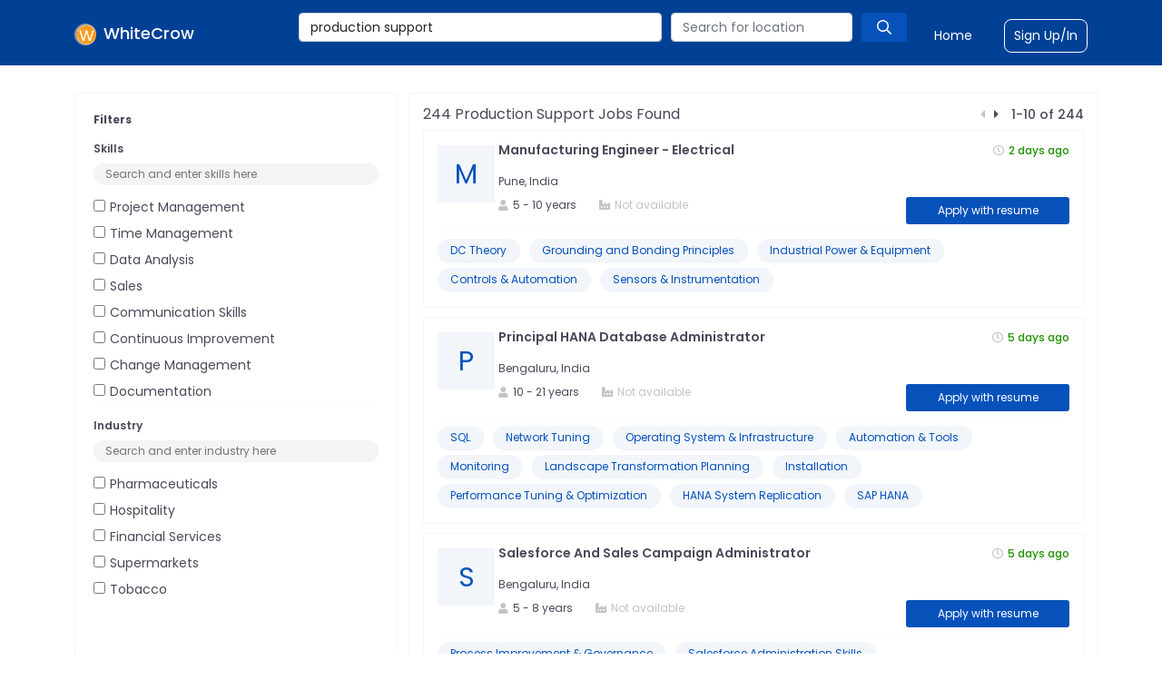

--- FILE ---
content_type: text/html; charset=utf-8
request_url: https://www.whitecrow.co/production-support-jobs
body_size: 20303
content:
<!DOCTYPE html><html lang="en"><head><meta charSet="utf-8"/><meta name="viewport" content="minimum-scale=1, initial-scale=1, width=device-width"/><link rel="stylesheet" href="https://pro.fontawesome.com/releases/v5.9.0/css/all.css"/><link rel="stylesheet" data-href="https://fonts.googleapis.com/css?family=Poppins:400,500,600,700&amp;display=swap" data-optimized-fonts="true"/><meta name="theme-color" content="#1976d2"/><link rel="stylesheet" data-href="https://fonts.googleapis.com/css?family=Roboto:300,400,500&amp;display=swap" data-optimized-fonts="true"/><link href="https://fonts.googleapis.com/icon?family=Material+Icons" rel="stylesheet"/><link rel="stylesheet" href="https://cdnjs.cloudflare.com/ajax/libs/font-awesome/4.7.0/css/font-awesome.css"/><link rel="icon" type="image/png" sizes="16x16" href="/images/favicon.ico"/><title>244+ Production support Jobs   |  Production support Job openings  | WhiteCrow </title><meta name="robots" content="index,follow"/><meta name="description" content="Apply to 244+ Production support Jobs  on WhiteCrow. Explore the latest Production support Job opportunities across Top Fortune 500 companies."/><meta name="twitter:card" content="summary_large_image"/><meta property="og:title" content="244+ Production support Jobs   |  Production support Job openings  | WhiteCrow "/><meta property="og:description" content="Apply to 244+ Production support Jobs  on WhiteCrow. Explore the latest Production support Job opportunities across Top Fortune 500 companies."/><meta property="og:type" content="website"/><meta property="og:image" content="https://previewresume.s3.ap-south-1.amazonaws.com/4nxrl6iqx"/><meta property="og:image:alt" content="Og Image Alt"/><meta property="og:image:type" content="image/jpeg"/><meta property="og:image:width" content="800"/><meta property="og:image:height" content="600"/><script type="application/ld+json">{"@context":"https://schema.org","@type":"BreadcrumbList","itemListElement":[{"@type":"ListItem","position":1,"item":{"@id":"https://whitecrow.co/job/manufacturing-engineer-electrical-373451?utm_source=research_job&amp;utm_medium=website","name":"Manufacturing Engineer - Electrical"}},{"@type":"ListItem","position":2,"item":{"@id":"https://whitecrow.co/job/principal-hana-database-administrator-373447?utm_source=research_job&amp;utm_medium=website","name":"Principal HANA Database Administrator"}},{"@type":"ListItem","position":3,"item":{"@id":"https://whitecrow.co/job/salesforce-and-sales-campaign-administrator-373444?utm_source=research_job&amp;utm_medium=website","name":"Salesforce And Sales Campaign Administrator"}},{"@type":"ListItem","position":4,"item":{"@id":"https://whitecrow.co/job/senior-data-scientist-2-373441?utm_source=research_job&amp;utm_medium=website","name":"Senior Data Scientist 2"}},{"@type":"ListItem","position":5,"item":{"@id":"https://whitecrow.co/job/senior-software-engineer-1-373440?utm_source=research_job&amp;utm_medium=website","name":"Senior Software Engineer 1"}},{"@type":"ListItem","position":6,"item":{"@id":"https://whitecrow.co/job/senior-software-engineer-2-ruby-on-rails-|-klara-373439?utm_source=research_job&amp;utm_medium=website","name":"Senior Software Engineer 2 (Ruby on Rails) | Klara"}},{"@type":"ListItem","position":7,"item":{"@id":"https://whitecrow.co/job/logistics-supervisor-373436?utm_source=research_job&amp;utm_medium=website","name":"Logistics Supervisor"}},{"@type":"ListItem","position":8,"item":{"@id":"https://whitecrow.co/job/logistics-analyst-373435?utm_source=research_job&amp;utm_medium=website","name":"Logistics Analyst"}},{"@type":"ListItem","position":9,"item":{"@id":"https://whitecrow.co/job/brand-manager-senior-brand-manager-dtc-373414?utm_source=research_job&amp;utm_medium=website","name":"Brand Manager / Senior Brand Manager DTC"}},{"@type":"ListItem","position":10,"item":{"@id":"https://whitecrow.co/job/maintenance-engineer-373407?utm_source=research_job&amp;utm_medium=website","name":"Maintenance Engineer"}}]}</script><meta name="next-head-count" content="22"/><meta name="next-font-preconnect"/><link rel="preload" href="/_next/static/css/be66fbdd36e5750c.css" as="style"/><link rel="stylesheet" href="/_next/static/css/be66fbdd36e5750c.css" data-n-g=""/><link rel="preload" href="/_next/static/css/4ae7a22a2e4c0024.css" as="style"/><link rel="stylesheet" href="/_next/static/css/4ae7a22a2e4c0024.css" data-n-p=""/><noscript data-n-css=""></noscript><script defer="" nomodule="" src="/_next/static/chunks/polyfills-5cd94c89d3acac5f.js"></script><script src="/_next/static/chunks/webpack-cb7634a8b6194820.js" defer=""></script><script src="/_next/static/chunks/framework-a87821de553db91d.js" defer=""></script><script src="/_next/static/chunks/main-c8a3fd87366351b5.js" defer=""></script><script src="/_next/static/chunks/pages/_app-107cc09e6f69d2c6.js" defer=""></script><script src="/_next/static/chunks/465-5d36a2b5f5f78965.js" defer=""></script><script src="/_next/static/chunks/962-189702c5f6bcf894.js" defer=""></script><script src="/_next/static/chunks/698-2f8ad8a41b5423ac.js" defer=""></script><script src="/_next/static/chunks/620-4d912aeb5057c053.js" defer=""></script><script src="/_next/static/chunks/395-feafca7cbe969509.js" defer=""></script><script src="/_next/static/chunks/pages/%5Bjobcondition%5D-f7bbfc4cc7f2e826.js" defer=""></script><script src="/_next/static/yDhA58j-zgel3mWnwoE6T/_buildManifest.js" defer=""></script><script src="/_next/static/yDhA58j-zgel3mWnwoE6T/_ssgManifest.js" defer=""></script><script src="/_next/static/yDhA58j-zgel3mWnwoE6T/_middlewareManifest.js" defer=""></script></head><body><div id="__next"><noscript><iframe src="https://www.googletagmanager.com/ns.html?id=GTM-PV6KFCP"
height="0" width="0" style="display:none;visibility:hidden"></iframe></noscript><nav id="Header_header__e7muk" class="sticky-top mb-6  navbar navbar-expand-lg navbar-dark"><div style="display:flex;justify-content:space-between" class="container container"><span class="navbar-brand"><a class="Header_whitecrow__5SpNh" href="/"><img src="https://previewresume.s3.ap-south-1.amazonaws.com/le3moprxx" alt="WhiteCrow Logo" class="image-fluid Header_logo__bNwxh"/><span>WhiteCrow</span></a></span><button aria-controls="basic-navbar-nav" type="button" aria-label="Toggle navigation" class="navbar-toggler collapsed"><span class="Header_hireHeaderSpanLogo__u1Dr2" aria-controls="basic-navbar-nav"><i class="far fa-bars"></i></span></button><div class="navbar-collapse collapse" id="basic-navbar-nav"><div class="ms-auto navbar-nav"><div class="Header_typeaheadLayout__bp3Fc"><div class="rbt Header_globalSearch__JT3BT" style="outline:none;position:relative" tabindex="-1"><div style="display:flex;flex:1;height:100%;position:relative"><input autoComplete="off" placeholder="Search for jobtitle, skill or designation" type="text" aria-autocomplete="both" aria-expanded="false" aria-haspopup="listbox" role="combobox" class="rbt-input-main form-control rbt-input" value="production support"/><input aria-hidden="true" class="rbt-input-hint" readonly="" style="background-color:transparent;border-color:transparent;box-shadow:none;color:rgba(0, 0, 0, 0.54);left:0;pointer-events:none;position:absolute;top:0;width:100%" tabindex="-1" value=""/></div></div><span class="Header_locationBlock__K4A4K"><div class="rbt Header_locationSearch__9R6MO" style="outline:none;position:relative" tabindex="-1"><div style="display:flex;flex:1;height:100%;position:relative"><input autoComplete="off" placeholder="Search for location" type="text" aria-autocomplete="both" aria-expanded="false" aria-haspopup="listbox" role="combobox" class="rbt-input-main form-control rbt-input" value=""/><input aria-hidden="true" class="rbt-input-hint" readonly="" style="background-color:transparent;border-color:transparent;box-shadow:none;color:rgba(0, 0, 0, 0.54);left:0;pointer-events:none;position:absolute;top:0;width:100%" tabindex="-1" value=""/></div></div><div class="Header_searchButton__AFy3_"><i class="far fa-search"></i></div></span></div><span style="display:flex;align-items:center"><a class="Header_navLinks__Abefm" style="margin-right:35px;margin-left:30px" href="/jobs">Find a Job</a><a class="Header_navLinks__Abefm Header_signupBorder__R0Rh8" target="_blank" href="https://talent.whitecrow.co/login">Sign Up/In</a></span><span></span></div></div></div></nav><div class="container"><div class="row"><div class="col-lg-4"><div class="Jobdetail_border__EYpg_"><p class="Jobdetail_subtitle__OSfnP"><strong>Filters</strong></p><h3 class="Jobdetail_subtitle__OSfnP">Skills</h3><div class="Filter_filter__wi9Fn"><input placeholder="Search and enter skills here" class="Filter_inputFilter__Igeh_"/><div class="Filter_filterList__XhN0j"><div><input type="checkbox" style="margin-right:5px" value="project management"/><span class="Filter_filterData__N0zC4">project management</span></div><div><input type="checkbox" style="margin-right:5px" value="time management"/><span class="Filter_filterData__N0zC4">time management</span></div><div><input type="checkbox" style="margin-right:5px" value="data analysis"/><span class="Filter_filterData__N0zC4">data analysis</span></div><div><input type="checkbox" style="margin-right:5px" value="sales"/><span class="Filter_filterData__N0zC4">sales</span></div><div><input type="checkbox" style="margin-right:5px" value="communication skills"/><span class="Filter_filterData__N0zC4">communication skills</span></div><div><input type="checkbox" style="margin-right:5px" value="continuous improvement"/><span class="Filter_filterData__N0zC4">continuous improvement</span></div><div><input type="checkbox" style="margin-right:5px" value="change management"/><span class="Filter_filterData__N0zC4">change management</span></div><div><input type="checkbox" style="margin-right:5px" value="documentation"/><span class="Filter_filterData__N0zC4">documentation</span></div><div><input type="checkbox" style="margin-right:5px" value="marketing"/><span class="Filter_filterData__N0zC4">marketing</span></div><div><input type="checkbox" style="margin-right:5px" value="quality control"/><span class="Filter_filterData__N0zC4">quality control</span></div></div></div><hr/><h3 class="Jobdetail_subtitle__OSfnP">Industry</h3><div class="Filter_filter__wi9Fn"><input placeholder="Search and enter industry here" class="Filter_inputFilter__Igeh_"/><div class="Filter_filterList__XhN0j"><div><input type="checkbox" style="margin-right:5px" value="pharmaceuticals"/><span class="Filter_filterData__N0zC4">pharmaceuticals</span></div><div><input type="checkbox" style="margin-right:5px" value="hospitality"/><span class="Filter_filterData__N0zC4">hospitality</span></div><div><input type="checkbox" style="margin-right:5px" value="financial services"/><span class="Filter_filterData__N0zC4">financial services</span></div><div><input type="checkbox" style="margin-right:5px" value="supermarkets"/><span class="Filter_filterData__N0zC4">supermarkets</span></div><div><input type="checkbox" style="margin-right:5px" value="tobacco"/><span class="Filter_filterData__N0zC4">tobacco</span></div></div></div><hr/><h3 class="Jobdetail_subtitle__OSfnP">Location</h3><div class="Filter_filter__wi9Fn"><input placeholder="Search and enter location here" class="Filter_inputFilter__Igeh_"/><div class="Filter_filterList__XhN0j"><div><input type="checkbox" style="margin-right:5px" value="branchburg, united states"/><span class="Filter_filterData__N0zC4">branchburg, united states</span></div><div><input type="checkbox" style="margin-right:5px" value="penang, malaysia"/><span class="Filter_filterData__N0zC4">penang, malaysia</span></div><div><input type="checkbox" style="margin-right:5px" value="bengaluru, india"/><span class="Filter_filterData__N0zC4">bengaluru, india</span></div><div><input type="checkbox" style="margin-right:5px" value="hyderabad, india"/><span class="Filter_filterData__N0zC4">hyderabad, india</span></div><div><input type="checkbox" style="margin-right:5px" value="chestnut ridge, united states"/><span class="Filter_filterData__N0zC4">chestnut ridge, united states</span></div><div><input type="checkbox" style="margin-right:5px" value="batangas, philippines"/><span class="Filter_filterData__N0zC4">batangas, philippines</span></div><div><input type="checkbox" style="margin-right:5px" value="singapore, singapore"/><span class="Filter_filterData__N0zC4">singapore, singapore</span></div><div><input type="checkbox" style="margin-right:5px" value="bangkok, thailand"/><span class="Filter_filterData__N0zC4">bangkok, thailand</span></div><div><input type="checkbox" style="margin-right:5px" value="perai, malaysia"/><span class="Filter_filterData__N0zC4">perai, malaysia</span></div><div><input type="checkbox" style="margin-right:5px" value="chennai, india"/><span class="Filter_filterData__N0zC4">chennai, india</span></div></div></div><hr/><h3 class="Jobdetail_subtitle__OSfnP">Jobtitle</h3><div class="Filter_filter__wi9Fn"><input placeholder="Search and enter jobtitles here" class="Filter_inputFilter__Igeh_"/><div class="Filter_filterList__XhN0j"><div><input type="checkbox" style="margin-right:5px" value="customer service specialist"/><span class="Filter_filterData__N0zC4">customer service specialist</span></div><div><input type="checkbox" style="margin-right:5px" value="business analyst"/><span class="Filter_filterData__N0zC4">business analyst</span></div><div><input type="checkbox" style="margin-right:5px" value="continuous improvement analyst iii"/><span class="Filter_filterData__N0zC4">continuous improvement analyst iii</span></div><div><input type="checkbox" style="margin-right:5px" value="hr business partner iv"/><span class="Filter_filterData__N0zC4">hr business partner iv</span></div><div><input type="checkbox" style="margin-right:5px" value="hr transaction delivery team lead"/><span class="Filter_filterData__N0zC4">hr transaction delivery team lead</span></div><div><input type="checkbox" style="margin-right:5px" value="manufacturing engineer"/><span class="Filter_filterData__N0zC4">manufacturing engineer</span></div><div><input type="checkbox" style="margin-right:5px" value="manufacturing technician v (senior technician)"/><span class="Filter_filterData__N0zC4">manufacturing technician v (senior technician)</span></div><div><input type="checkbox" style="margin-right:5px" value="senior devops engineer"/><span class="Filter_filterData__N0zC4">senior devops engineer</span></div><div><input type="checkbox" style="margin-right:5px" value="senior manufacturing engineer"/><span class="Filter_filterData__N0zC4">senior manufacturing engineer</span></div><div><input type="checkbox" style="margin-right:5px" value="senior quality &amp; reliability engineer"/><span class="Filter_filterData__N0zC4">senior quality &amp; reliability engineer</span></div></div></div></div></div><p class="Joblist_mobileFilter__7QCd6">Filter</p><div class="col-lg-8 Joblist_mainBorder__cBF96"><div class="Joblist_topHeader__67sqb"><h1 class="text-capitalize Joblist_pageTitle__Myahk">244<!-- --> <!-- -->production support<!-- --> Jobs found<!-- --> <!-- --></h1><div class="Joblist_pagination__OKqWI"><span><i class="fas fa-caret-left" style="margin-right:10px;color:#c4c4c4"></i></span><span><i class="fas fa-caret-right" style="margin-right:10px;cursor:pointer"></i></span> <!-- -->1<!-- -->-<!-- -->10<!-- --> of <!-- -->244<!-- --></div></div><div><div class="Job_jobCard__yfPUY"><div class="row"><div class="col-lg-1"><div class="Job_logoPlaceholder__pGa47 text-capitalize">M</div></div><div class="col" style="padding-left:19px"><span class=""><span><div class="d-flex justify-content-between"><a href="https://whitecrow.co/job/manufacturing-engineer-electrical-373451?utm_source=research_job&amp;utm_medium=website"><h2 class="text-capitalize Job_jobTitle__B4w7G">Manufacturing Engineer - Electrical</h2></a><p class="greenTime"><i class="far fa-clock text-gray2 mr-1"></i>2 days ago<!-- --></p></div><p class="Job_metadataContent__Z5SKq">Pune, India</p><div class="Job_metadata__Yj92I"><div class="Job_metaDataLayout__XQsKQ"><span><p class="Job_metadataContent__Z5SKq"><i class="fas fa-user text-gray2 mr-1"></i>5<!-- --> - <!-- -->10<!-- --> years<!-- --></p></span><p class="Job_metadataContent__Z5SKq Job_metaDataLocation__2vqOm" style="margin-bottom:0"><i class="fas fa-industry-alt text-gray2 mr-1"></i><span class="text-gray2">Not available</span></p></div><span><a href="https://whitecrow.co/job/manufacturing-engineer-electrical-373451?utm_source=research_job&amp;utm_medium=website"><button style="width:180px;height:30px;padding:5px 25px" class="Button_primary__m9l1N " type="submit">Apply with resume</button></a></span></div></span><div><div class="Job_logoPlaceholdermobile__QTQ6b text-capitalize">M</div></div></span></div></div><hr style="margin-top:5px;margin-bottom:10px"/><div><span class="Jobdetail_skillChip__0gFlb">DC Theory</span><span class="Jobdetail_skillChip__0gFlb">Grounding and Bonding Principles</span><span class="Jobdetail_skillChip__0gFlb">Industrial Power &amp; Equipment</span><span class="Jobdetail_skillChip__0gFlb">Controls &amp; Automation</span><span class="Jobdetail_skillChip__0gFlb">Sensors &amp; Instrumentation</span></div> <!-- --></div><div class="Job_jobCard__yfPUY"><div class="row"><div class="col-lg-1"><div class="Job_logoPlaceholder__pGa47 text-capitalize">P</div></div><div class="col" style="padding-left:19px"><span class=""><span><div class="d-flex justify-content-between"><a href="https://whitecrow.co/job/principal-hana-database-administrator-373447?utm_source=research_job&amp;utm_medium=website"><h2 class="text-capitalize Job_jobTitle__B4w7G">Principal HANA Database Administrator</h2></a><p class="greenTime"><i class="far fa-clock text-gray2 mr-1"></i>5 days ago<!-- --></p></div><p class="Job_metadataContent__Z5SKq">Bengaluru, India</p><div class="Job_metadata__Yj92I"><div class="Job_metaDataLayout__XQsKQ"><span><p class="Job_metadataContent__Z5SKq"><i class="fas fa-user text-gray2 mr-1"></i>10<!-- --> - <!-- -->21<!-- --> years<!-- --></p></span><p class="Job_metadataContent__Z5SKq Job_metaDataLocation__2vqOm" style="margin-bottom:0"><i class="fas fa-industry-alt text-gray2 mr-1"></i><span class="text-gray2">Not available</span></p></div><span><a href="https://whitecrow.co/job/principal-hana-database-administrator-373447?utm_source=research_job&amp;utm_medium=website"><button style="width:180px;height:30px;padding:5px 25px" class="Button_primary__m9l1N " type="submit">Apply with resume</button></a></span></div></span><div><div class="Job_logoPlaceholdermobile__QTQ6b text-capitalize">P</div></div></span></div></div><hr style="margin-top:5px;margin-bottom:10px"/><div><span class="Jobdetail_skillChip__0gFlb">SQL</span><span class="Jobdetail_skillChip__0gFlb">Network Tuning</span><span class="Jobdetail_skillChip__0gFlb">Operating System &amp; Infrastructure</span><span class="Jobdetail_skillChip__0gFlb">Automation &amp; Tools</span><span class="Jobdetail_skillChip__0gFlb">Monitoring</span><span class="Jobdetail_skillChip__0gFlb">Landscape Transformation Planning</span><span class="Jobdetail_skillChip__0gFlb">Installation</span><span class="Jobdetail_skillChip__0gFlb">Performance Tuning &amp; Optimization</span><span class="Jobdetail_skillChip__0gFlb">HANA System Replication</span><span class="Jobdetail_skillChip__0gFlb">SAP HANA</span></div> <!-- --></div><div class="Job_jobCard__yfPUY"><div class="row"><div class="col-lg-1"><div class="Job_logoPlaceholder__pGa47 text-capitalize">S</div></div><div class="col" style="padding-left:19px"><span class=""><span><div class="d-flex justify-content-between"><a href="https://whitecrow.co/job/salesforce-and-sales-campaign-administrator-373444?utm_source=research_job&amp;utm_medium=website"><h2 class="text-capitalize Job_jobTitle__B4w7G">Salesforce And Sales Campaign Administrator</h2></a><p class="greenTime"><i class="far fa-clock text-gray2 mr-1"></i>5 days ago<!-- --></p></div><p class="Job_metadataContent__Z5SKq">Bengaluru, India</p><div class="Job_metadata__Yj92I"><div class="Job_metaDataLayout__XQsKQ"><span><p class="Job_metadataContent__Z5SKq"><i class="fas fa-user text-gray2 mr-1"></i>5<!-- --> - <!-- -->8<!-- --> years<!-- --></p></span><p class="Job_metadataContent__Z5SKq Job_metaDataLocation__2vqOm" style="margin-bottom:0"><i class="fas fa-industry-alt text-gray2 mr-1"></i><span class="text-gray2">Not available</span></p></div><span><a href="https://whitecrow.co/job/salesforce-and-sales-campaign-administrator-373444?utm_source=research_job&amp;utm_medium=website"><button style="width:180px;height:30px;padding:5px 25px" class="Button_primary__m9l1N " type="submit">Apply with resume</button></a></span></div></span><div><div class="Job_logoPlaceholdermobile__QTQ6b text-capitalize">S</div></div></span></div></div><hr style="margin-top:5px;margin-bottom:10px"/><div><span class="Jobdetail_skillChip__0gFlb">Process Improvement &amp; Governance</span><span class="Jobdetail_skillChip__0gFlb">Salesforce Administration Skills</span><span class="Jobdetail_skillChip__0gFlb">Sales Campaign Management Skills</span><span class="Jobdetail_skillChip__0gFlb">Sales Operations &amp; Enablement Skills</span><span class="Jobdetail_skillChip__0gFlb">Data, Reporting &amp; Analytics Skills</span><span class="Jobdetail_skillChip__0gFlb">Marketing Automation &amp; Integrations</span></div> <!-- --></div><div class="Job_jobCard__yfPUY"><div class="row"><div class="col-lg-1"><div class="Job_logoPlaceholder__pGa47 text-capitalize">S</div></div><div class="col" style="padding-left:19px"><span class=""><span><div class="d-flex justify-content-between"><a href="https://whitecrow.co/job/senior-data-scientist-2-373441?utm_source=research_job&amp;utm_medium=website"><h2 class="text-capitalize Job_jobTitle__B4w7G">Senior Data Scientist 2</h2></a><p class="greenTime"><i class="far fa-clock text-gray2 mr-1"></i>6 days ago<!-- --></p></div><p class="Job_metadataContent__Z5SKq">Hyderabad, India</p><div class="Job_metadata__Yj92I"><div class="Job_metaDataLayout__XQsKQ"><span><p class="Job_metadataContent__Z5SKq"><i class="fas fa-user text-gray2 mr-1"></i>8<!-- --> - <!-- -->12<!-- --> years<!-- --></p></span><p class="Job_metadataContent__Z5SKq Job_metaDataLocation__2vqOm" style="margin-bottom:0"><i class="fas fa-industry-alt text-gray2 mr-1"></i><span class="text-gray2">Not available</span></p></div><span><a href="https://whitecrow.co/job/senior-data-scientist-2-373441?utm_source=research_job&amp;utm_medium=website"><button style="width:180px;height:30px;padding:5px 25px" class="Button_primary__m9l1N " type="submit">Apply with resume</button></a></span></div></span><div><div class="Job_logoPlaceholdermobile__QTQ6b text-capitalize">S</div></div></span></div></div><hr style="margin-top:5px;margin-bottom:10px"/><div><span class="Jobdetail_skillChip__0gFlb">MLflow</span><span class="Jobdetail_skillChip__0gFlb">Docker</span><span class="Jobdetail_skillChip__0gFlb">Kubernetes</span><span class="Jobdetail_skillChip__0gFlb">Pytorch</span><span class="Jobdetail_skillChip__0gFlb">Langchain</span><span class="Jobdetail_skillChip__0gFlb">Python</span><span class="Jobdetail_skillChip__0gFlb">Llamaindex</span></div> <!-- --></div><div class="Job_jobCard__yfPUY"><div class="row"><div class="col-lg-1"><div class="Job_logoPlaceholder__pGa47 text-capitalize">S</div></div><div class="col" style="padding-left:19px"><span class=""><span><div class="d-flex justify-content-between"><a href="https://whitecrow.co/job/senior-software-engineer-1-373440?utm_source=research_job&amp;utm_medium=website"><h2 class="text-capitalize Job_jobTitle__B4w7G">Senior Software Engineer 1</h2></a><p class="greenTime"><i class="far fa-clock text-gray2 mr-1"></i>6 days ago<!-- --></p></div><p class="Job_metadataContent__Z5SKq">Hyderabad, India</p><div class="Job_metadata__Yj92I"><div class="Job_metaDataLayout__XQsKQ"><span><p class="Job_metadataContent__Z5SKq"><i class="fas fa-user text-gray2 mr-1"></i>6<!-- --> - <!-- -->10<!-- --> years<!-- --></p></span><p class="Job_metadataContent__Z5SKq Job_metaDataLocation__2vqOm" style="margin-bottom:0"><i class="fas fa-industry-alt text-gray2 mr-1"></i><span class="text-gray2">Not available</span></p></div><span><a href="https://whitecrow.co/job/senior-software-engineer-1-373440?utm_source=research_job&amp;utm_medium=website"><button style="width:180px;height:30px;padding:5px 25px" class="Button_primary__m9l1N " type="submit">Apply with resume</button></a></span></div></span><div><div class="Job_logoPlaceholdermobile__QTQ6b text-capitalize">S</div></div></span></div></div><hr style="margin-top:5px;margin-bottom:10px"/><div><span class="Jobdetail_skillChip__0gFlb">Spring Boot</span><span class="Jobdetail_skillChip__0gFlb">Java</span><span class="Jobdetail_skillChip__0gFlb">SQL</span><span class="Jobdetail_skillChip__0gFlb">Restful Services</span><span class="Jobdetail_skillChip__0gFlb">Collaboration</span></div> <!-- --></div><div class="Job_jobCard__yfPUY"><div class="row"><div class="col-lg-1"><div class="Job_logoPlaceholder__pGa47 text-capitalize">S</div></div><div class="col" style="padding-left:19px"><span class=""><span><div class="d-flex justify-content-between"><a href="https://whitecrow.co/job/senior-software-engineer-2-ruby-on-rails-|-klara-373439?utm_source=research_job&amp;utm_medium=website"><h2 class="text-capitalize Job_jobTitle__B4w7G">Senior Software Engineer 2 (Ruby on Rails) | Klara</h2></a><p class="greenTime"><i class="far fa-clock text-gray2 mr-1"></i>6 days ago<!-- --></p></div><p class="Job_metadataContent__Z5SKq">Hyderabad, India</p><div class="Job_metadata__Yj92I"><div class="Job_metaDataLayout__XQsKQ"><span><p class="Job_metadataContent__Z5SKq"><i class="fas fa-user text-gray2 mr-1"></i>6<!-- --> - <!-- -->10<!-- --> years<!-- --></p></span><p class="Job_metadataContent__Z5SKq Job_metaDataLocation__2vqOm" style="margin-bottom:0"><i class="fas fa-industry-alt text-gray2 mr-1"></i><span class="text-gray2">Not available</span></p></div><span><a href="https://whitecrow.co/job/senior-software-engineer-2-ruby-on-rails-|-klara-373439?utm_source=research_job&amp;utm_medium=website"><button style="width:180px;height:30px;padding:5px 25px" class="Button_primary__m9l1N " type="submit">Apply with resume</button></a></span></div></span><div><div class="Job_logoPlaceholdermobile__QTQ6b text-capitalize">S</div></div></span></div></div><hr style="margin-top:5px;margin-bottom:10px"/><div><span class="Jobdetail_skillChip__0gFlb">RSpec</span><span class="Jobdetail_skillChip__0gFlb">Sinatra</span><span class="Jobdetail_skillChip__0gFlb">Graphql</span><span class="Jobdetail_skillChip__0gFlb">PostgreSQL</span><span class="Jobdetail_skillChip__0gFlb">NoSQL</span></div> <!-- --></div><div class="Job_jobCard__yfPUY"><div class="row"><div class="col-lg-1"><div class="Job_logoPlaceholder__pGa47 text-capitalize">L</div></div><div class="col" style="padding-left:19px"><span class=""><span><div class="d-flex justify-content-between"><a href="https://whitecrow.co/job/logistics-supervisor-373436?utm_source=research_job&amp;utm_medium=website"><h2 class="text-capitalize Job_jobTitle__B4w7G">Logistics Supervisor</h2></a><p class="greenTime"><i class="far fa-clock text-gray2 mr-1"></i>6 days ago<!-- --></p></div><p class="Job_metadataContent__Z5SKq">Sao Paulo, Brazil</p><div class="Job_metadata__Yj92I"><div class="Job_metaDataLayout__XQsKQ"><span><p class="Job_metadataContent__Z5SKq"><i class="fas fa-user text-gray2 mr-1"></i>3<!-- --> - <!-- -->10<!-- --> years<!-- --></p></span><p class="Job_metadataContent__Z5SKq Job_metaDataLocation__2vqOm" style="margin-bottom:0"><i class="fas fa-industry-alt text-gray2 mr-1"></i><span class="text-gray2">Not available</span></p></div><span><a href="https://whitecrow.co/job/logistics-supervisor-373436?utm_source=research_job&amp;utm_medium=website"><button style="width:180px;height:30px;padding:5px 25px" class="Button_primary__m9l1N " type="submit">Apply with resume</button></a></span></div></span><div><div class="Job_logoPlaceholdermobile__QTQ6b text-capitalize">L</div></div></span></div></div><hr style="margin-top:5px;margin-bottom:10px"/><div><span class="Jobdetail_skillChip__0gFlb">Process Improvement &amp; Problem Solving</span><span class="Jobdetail_skillChip__0gFlb">Logistics &amp; Operations Skills</span><span class="Jobdetail_skillChip__0gFlb">Leadership &amp; Supervisory Skills</span><span class="Jobdetail_skillChip__0gFlb">Warehouse Management Systems</span><span class="Jobdetail_skillChip__0gFlb">Transportation Management Systems</span><span class="Jobdetail_skillChip__0gFlb">Monitoring &amp; Reporting Skills</span></div> <!-- --></div><div class="Job_jobCard__yfPUY"><div class="row"><div class="col-lg-1"><div class="Job_logoPlaceholder__pGa47 text-capitalize">L</div></div><div class="col" style="padding-left:19px"><span class=""><span><div class="d-flex justify-content-between"><a href="https://whitecrow.co/job/logistics-analyst-373435?utm_source=research_job&amp;utm_medium=website"><h2 class="text-capitalize Job_jobTitle__B4w7G">Logistics Analyst</h2></a><p class="greenTime"><i class="far fa-clock text-gray2 mr-1"></i>6 days ago<!-- --></p></div><p class="Job_metadataContent__Z5SKq">Sao Paulo, Brazil</p><div class="Job_metadata__Yj92I"><div class="Job_metaDataLayout__XQsKQ"><span><p class="Job_metadataContent__Z5SKq"><i class="fas fa-user text-gray2 mr-1"></i>4<!-- --> - <!-- -->8<!-- --> years<!-- --></p></span><p class="Job_metadataContent__Z5SKq Job_metaDataLocation__2vqOm" style="margin-bottom:0"><i class="fas fa-industry-alt text-gray2 mr-1"></i><span class="text-gray2">Not available</span></p></div><span><a href="https://whitecrow.co/job/logistics-analyst-373435?utm_source=research_job&amp;utm_medium=website"><button style="width:180px;height:30px;padding:5px 25px" class="Button_primary__m9l1N " type="submit">Apply with resume</button></a></span></div></span><div><div class="Job_logoPlaceholdermobile__QTQ6b text-capitalize">L</div></div></span></div></div><hr style="margin-top:5px;margin-bottom:10px"/><div><span class="Jobdetail_skillChip__0gFlb">Time Management</span><span class="Jobdetail_skillChip__0gFlb">Analytical &amp; Technical Skills</span><span class="Jobdetail_skillChip__0gFlb">Logistics &amp; Supply Chain Knowledge</span><span class="Jobdetail_skillChip__0gFlb">Problem Solving &amp; Optimization</span><span class="Jobdetail_skillChip__0gFlb">Business Skills</span><span class="Jobdetail_skillChip__0gFlb">Compliance &amp; Planning</span></div> <!-- --></div><div class="Job_jobCard__yfPUY"><div class="row"><div class="col-lg-1"><div class="Job_logoPlaceholder__pGa47 text-capitalize">B</div></div><div class="col" style="padding-left:19px"><span class=""><span><div class="d-flex justify-content-between"><a href="https://whitecrow.co/job/brand-manager-senior-brand-manager-dtc-373414?utm_source=research_job&amp;utm_medium=website"><h2 class="text-capitalize Job_jobTitle__B4w7G">Brand Manager / Senior Brand Manager DTC</h2></a><p class="date"><i class="far fa-clock text-gray2 mr-1"></i>8 days ago<!-- --></p></div><p class="Job_metadataContent__Z5SKq">Selandar, Malaysia</p><div class="Job_metadata__Yj92I"><div class="Job_metaDataLayout__XQsKQ"><span><p class="Job_metadataContent__Z5SKq"><i class="fas fa-user text-gray2 mr-1"></i>2<!-- --> - <!-- -->5<!-- --> years<!-- --></p></span><p class="Job_metadataContent__Z5SKq Job_metaDataLocation__2vqOm" style="margin-bottom:0"><i class="fas fa-industry-alt text-gray2 mr-1"></i><span class="text-gray2">Not available</span></p></div><span><a href="https://whitecrow.co/job/brand-manager-senior-brand-manager-dtc-373414?utm_source=research_job&amp;utm_medium=website"><button style="width:180px;height:30px;padding:5px 25px" class="Button_primary__m9l1N " type="submit">Apply with resume</button></a></span></div></span><div><div class="Job_logoPlaceholdermobile__QTQ6b text-capitalize">B</div></div></span></div></div><hr style="margin-top:5px;margin-bottom:10px"/><div><span class="Jobdetail_skillChip__0gFlb">Project Management</span><span class="Jobdetail_skillChip__0gFlb">Product Lifecycle</span><span class="Jobdetail_skillChip__0gFlb">Budget Management</span><span class="Jobdetail_skillChip__0gFlb">Brand Communication</span><span class="Jobdetail_skillChip__0gFlb">Digital Marketing</span></div> <!-- --></div><div class="Job_jobCard__yfPUY"><div class="row"><div class="col-lg-1"><div class="Job_logoPlaceholder__pGa47 text-capitalize">M</div></div><div class="col" style="padding-left:19px"><span class=""><span><div class="d-flex justify-content-between"><a href="https://whitecrow.co/job/maintenance-engineer-373407?utm_source=research_job&amp;utm_medium=website"><h2 class="text-capitalize Job_jobTitle__B4w7G">Maintenance Engineer</h2></a><p class="date"><i class="far fa-clock text-gray2 mr-1"></i>13 days ago<!-- --></p></div><p class="Job_metadataContent__Z5SKq">Istanbul, Turkey</p><div class="Job_metadata__Yj92I"><div class="Job_metaDataLayout__XQsKQ"><span><p class="Job_metadataContent__Z5SKq"><i class="fas fa-user text-gray2 mr-1"></i>5<!-- --> - <!-- -->8<!-- --> years<!-- --></p></span><p class="Job_metadataContent__Z5SKq Job_metaDataLocation__2vqOm" style="margin-bottom:0"><i class="fas fa-industry-alt text-gray2 mr-1"></i><span class="text-gray2">Not available</span></p></div><span><a href="https://whitecrow.co/job/maintenance-engineer-373407?utm_source=research_job&amp;utm_medium=website"><button style="width:180px;height:30px;padding:5px 25px" class="Button_primary__m9l1N " type="submit">Apply with resume</button></a></span></div></span><div><div class="Job_logoPlaceholdermobile__QTQ6b text-capitalize">M</div></div></span></div></div><hr style="margin-top:5px;margin-bottom:10px"/><div><span class="Jobdetail_skillChip__0gFlb">Manufacturing &amp; Equipment Support</span><span class="Jobdetail_skillChip__0gFlb">Coordination Skills</span><span class="Jobdetail_skillChip__0gFlb">Soft Skills</span><span class="Jobdetail_skillChip__0gFlb">Documentation</span><span class="Jobdetail_skillChip__0gFlb">maintenance</span><span class="Jobdetail_skillChip__0gFlb">Automation Skills</span><span class="Jobdetail_skillChip__0gFlb">Maintenance Strategies &amp; Reliability</span><span class="Jobdetail_skillChip__0gFlb">Technical Skills</span><span class="Jobdetail_skillChip__0gFlb">Core Engineering</span></div> <!-- --></div></div></div></div></div><div class="Footer_Footer__Etbon"><div class="container-fluid mx-auto undefined"><div class="row"><div class="col-md-9 mx-auto"><div class="row"><div class="col-lg-3"><h2><a class="Header_whitecrow__5SpNh" href="/"><img src="https://previewresume.s3.ap-south-1.amazonaws.com/le3moprxx" alt="WhiteCrow Logo" class="image-fluid Header_logo__bNwxh"/>WhiteCrow <!-- --></a><p class="Footer_text__7QZsG">WhiteCrow is on a mission to connect companies with the best talent across the globe.</p><p class="text-white mb-4 undefined"><span class="socialconnect mr-3"><a class="text-white" href="https://in.linkedin.com/company/whitecrow-research-pvt--ltd" target="_blank"><i class="fab fa-linkedin-in f-18"></i></a></span><span class="socialconnect mr-3 f-18"><a class="text-white" href="https://www.facebook.com/WCRGroup/" target="_blank"><i class="fab fa-facebook-f"></i></a></span><span class="socialconnect mr-3 f-18"><a class="text-white" href="https://twitter.com/whitecrowrpo?lang=en" target="_blank"><i class="fab fa-twitter"></i></a></span><span class="socialconnect mr-3 f-18"><a class="text-white" href="https://www.youtube.com/channel/UCRnz6WIRe4cFTlQeLpQjqqw" target="_blank"><i class="fab fa-youtube"></i></a></span></p></h2></div><div class="col-lg-2 Footer_linkDiv__VAo5z"><h2 class="text-wcrprimary font-weight-600 f-14">EMPLOYER</h2><p class="Footer_footerLinks__WuLvN"><a href="https://whitecrowresearch.com/research-and-sourcing" class="text-white ">Research &amp; Sourcing</a></p><p class="Footer_footerLinks__WuLvN"><a href="https://whitecrowresearch.com/talent-intelligence" class="text-white ">Intelligence &amp; Insights</a></p><p class="Footer_footerLinks__WuLvN"><a href="https://whitecrowresearch.com/executive-solutions" class="text-white ">Executive Solutions</a></p><p class="Footer_footerLinks__WuLvN"><a href="https://hire.whitecrow.co/login" class="text-white ">Employer Login</a></p><p class="Footer_footerLinks__WuLvN"><a href="https://hire.whitecrow.co/signup" class="text-white ">Employer Sign up</a></p><p class="Footer_footerLinks__WuLvN"><a href="/hire" class="text-white ">WhiteCrow Hire</a></p></div><div class="col-lg-2 Footer_linkDiv__VAo5z"><h2 class="text-wcrprimary font-weight-600 f-14">TALENT</h2><p class="Footer_footerLinks__WuLvN"><a href="/jobs" class="text-white ">For Talent</a></p><p class="Footer_footerLinks__WuLvN"><a href="https://talent.whitecrow.co/login" class="text-white ">Talent Login</a></p><p class="Footer_footerLinks__WuLvN"><a href="https://talent.whitecrow.co/register" class="text-white ">Talent Signup</a></p></div><div class="col-lg-2 Footer_linkDiv__VAo5z"><h2 class="text-wcrprimary font-weight-600 f-14">COMPANY</h2><p><a href="/company/aboutus" class="Footer_footerLinks__WuLvN">About us</a></p><p><a href="/company/careers" class="Footer_footerLinks__WuLvN">Careers</a></p><p><a href="/company/contactus" class="Footer_footerLinks__WuLvN">Contact Us</a></p><p><a href="/sitemap" class="Footer_footerLinks__WuLvN">Sitemap</a></p></div><div class="col-lg"><h2 class="text-wcrprimary font-weight-600 f-14">Contact Us</h2><p><a href="tel:+17133220005" class="Footer_footerLinks__WuLvN">+1 713 322 0005</a></p><p><a href="tel:+44489666333" class="Footer_footerLinks__WuLvN">+44 1489 666333</a></p><p><a href="tel:+912269229111" class="Footer_footerLinks__WuLvN">+91 22 69229111</a></p></div></div></div></div><hr class="mb-3" style="border-top:1px solid #fff"/><div class="row mt-5"><div class="col-md-9 mx-auto"><div class="row"><div class="col-lg-2 Footer_linkDiv__VAo5z"><h2 class="text-wcrprimary font-weight-600 f-14">JOBS BY SKILLS</h2><p class="Footer_footerLinks__WuLvN"><a href="c++-jobs" class="text-white ">C++<!-- --> Jobs<!-- --></a></p><p class="Footer_footerLinks__WuLvN"><a href="python-jobs" class="text-white ">Python<!-- --> Jobs<!-- --></a></p><p class="Footer_footerLinks__WuLvN"><a href="aws-jobs" class="text-white ">AWS<!-- --> Jobs<!-- --></a></p><p class="Footer_footerLinks__WuLvN"><a href="java-jobs" class="text-white ">Java<!-- --> Jobs<!-- --></a></p><p class="Footer_footerLinks__WuLvN"><a href="engineering-jobs" class="text-white ">Engineering<!-- --> Jobs<!-- --></a></p></div><div class="col-lg-2 Footer_linkDiv__VAo5z"><h2 class="text-wcrprimary font-weight-600 f-14">JOBS BY FUNCTION</h2><p class="Footer_footerLinks__WuLvN"><a href="software-jobs" class="text-white ">Software<!-- --> Jobs<!-- --></a></p><p class="Footer_footerLinks__WuLvN"><a href="data-jobs" class="text-white ">Data<!-- --> Jobs<!-- --></a></p><p class="Footer_footerLinks__WuLvN"><a href="sales-jobs" class="text-white ">Sales<!-- --> Jobs<!-- --></a></p><p class="Footer_footerLinks__WuLvN"><a href="marketing-jobs" class="text-white ">Marketing<!-- --> Jobs<!-- --></a></p><p class="Footer_footerLinks__WuLvN"><a href="support-jobs" class="text-white ">Support<!-- --> Jobs<!-- --></a></p><p class="Footer_footerLinks__WuLvN"><a href="analytics-jobs" class="text-white ">Analytics<!-- --> Jobs<!-- --></a></p></div><div class="col-lg-2 Footer_linkDiv__VAo5z"><h2 class="text-wcrprimary font-weight-600 f-14">JOBS BY INDUSTRY</h2><p class="Footer_footerLinks__WuLvN"><a href="engineering-jobs" class="text-white ">Engineering<!-- --> Jobs<!-- --></a></p><p class="Footer_footerLinks__WuLvN"><a href="finance-jobs" class="text-white ">Finance<!-- --> Jobs<!-- --></a></p><p class="Footer_footerLinks__WuLvN"><a href="development-jobs" class="text-white ">Development<!-- --> Jobs<!-- --></a></p><p class="Footer_footerLinks__WuLvN"><a href="technology-jobs" class="text-white ">Technology<!-- --> Jobs<!-- --></a></p><p class="Footer_footerLinks__WuLvN"><a href="operations-jobs" class="text-white ">Operations<!-- --> Jobs<!-- --></a></p></div><div class="col-lg-2 Footer_linkDiv__VAo5z"><h2 class="text-wcrprimary font-weight-600 f-14">JOBS BY LOCATIONS</h2><p class="Footer_footerLinks__WuLvN"><a href="india-jobs" class="text-white ">Jobs in <!-- -->India<!-- --></a></p><p class="Footer_footerLinks__WuLvN"><a href="united-states-jobs" class="text-white ">Jobs in <!-- -->United States<!-- --></a></p><p class="Footer_footerLinks__WuLvN"><a href="singapore-jobs" class="text-white ">Jobs in <!-- -->Singapore<!-- --></a></p><p class="Footer_footerLinks__WuLvN"><a href="malaysia-jobs" class="text-white ">Jobs in <!-- -->Malaysia<!-- --></a></p><p class="Footer_footerLinks__WuLvN"><a href="saudi-arabia-jobs" class="text-white ">Jobs in <!-- -->Saudi Arabia<!-- --></a></p></div><div class="col-lg-2 Footer_linkDiv__VAo5z"><h2 class="text-wcrprimary font-weight-600 f-14">MODEL JOBS</h2><p class="Footer_footerLinks__WuLvN"><a href="hybrid-jobs" class="text-white ">Hybrid<!-- --> Jobs<!-- --></a></p><p class="Footer_footerLinks__WuLvN"><a href="on-site-jobs" class="text-white ">On-Site<!-- --> Jobs<!-- --></a></p><p class="Footer_footerLinks__WuLvN"><a href="remote-jobs" class="text-white ">Remote<!-- --> Jobs<!-- --></a></p></div><div class="col-lg-2 Footer_linkDiv__VAo5z"><h2 class="text-wcrprimary font-weight-600 f-14">JOBS BY CITY</h2><p class="Footer_footerLinks__WuLvN"><a href="bengaluru-jobs" class="text-white ">Bengaluru</a></p><p class="Footer_footerLinks__WuLvN"><a href="dubai-jobs" class="text-white ">Dubai</a></p><p class="Footer_footerLinks__WuLvN"><a href="kuala-lumpur-jobs" class="text-white ">Kuala Lumpur</a></p><p class="Footer_footerLinks__WuLvN"><a href="new-york-jobs" class="text-white ">New York</a></p><p class="Footer_footerLinks__WuLvN"><a href="mumbai-jobs" class="text-white ">Mumbai</a></p></div></div></div></div><hr class="mb-3" style="border-top:1px solid #fff"/><div class="text-white f-14 mb-3 row"><div class="col-lg-9 mx-auto"><img src="/images/landing/gdpr.png" alt="GDPR" style="width:30px;height:auto;margin-right:10px"/><img src="https://previewresume.s3.ap-south-1.amazonaws.com/6unv1phjt" alt="VAPT certified" style="width:30px;height:auto;margin-right:10px"/><img src="/images/landing/aws.png" alt="AWS" style="width:30px;height:auto;margin-right:10px"/></div></div><div class="col-lg-9 mx-auto"><div class="row "><div class="col-md-7"><p class="text-white f-14 mb-3"><a class="text-white" href="/terms-and-condition">Terms &amp; Conditions</a>  |   <!-- --> <!-- --><span class="text-white">© <!-- -->2026<!-- --> WhiteCrow Research Pvt. Ltd. All rights reserved<!-- --></span> <!-- --></p></div></div></div></div></div></div><script id="__NEXT_DATA__" type="application/json">{"props":{"pageProps":{"jobList":[{"_index":"aegis_live_jobs_19_may_25","_id":"373451","_score":null,"_source":{"country":["India"],"jobdescription":"\u003cp\u003e\u003cstrong\u003eRole Description:\u003c/strong\u003e\u003c/p\u003e\u003cp\u003e\u003cbr\u003e\u003c/p\u003e\u003cul\u003e\u003cli\u003eSeeking a skilled Electrical \u0026amp; Electronics Engineer to manage the electrical/ electronics infrastructure, control systems, and automation for our electroplating operations, ensuring optimal performance, quality, and safety in a fast-paced manufacturing environment.\u003c/li\u003e\u003c/ul\u003e\u003cp\u003e\u003cbr\u003e\u003c/p\u003e\u003cp\u003e\u003cstrong\u003eResponsibilities:\u0026nbsp;\u003c/strong\u003e\u003c/p\u003e\u003cp\u003e\u003cbr\u003e\u003c/p\u003e\u003cul\u003e\u003cli\u003eSystem Design \u0026amp; Implementation: Install electrical systems, schematics, and controls for plating lines (rectifiers, heaters, pumps, automation).\u003c/li\u003e\u003cli\u003eAutomation \u0026amp; Control: Program, troubleshoot, and maintain PLC, SCADA, and HMI systems for automated plating processes, ensuring consistency and efficiency.\u003c/li\u003e\u003cli\u003ePower Management: Manage high-current DC power supplies (rectifiers) and associated distribution systems for plating baths\u003c/li\u003e\u003cli\u003eMaintenance \u0026amp; Troubleshooting: Perform preventative maintenance, diagnostics, and rapid resolution of electrical faults in plant equipment and control systems.\u003c/li\u003e\u003cli\u003eSafety \u0026amp; Compliance: Ensure all electrical installations and operations meet strict safety standards, codes and environmental regulations.\u003c/li\u003e\u003cli\u003eProcess Optimization: Analyze electrical data to improve plating quality, efficiency, and cost-effectiveness, working closely with Plating Engineers/Mechanical engineers/chemists.\u003c/li\u003e\u003cli\u003eDocumentation: Create and maintain detailed technical documentation, including electrical line diagrams, BOMs, and test reports.\u003c/li\u003e\u003cli\u003eCollaboration: Work with mechanical engineers, production staff, and vendors on project execution and system upgrades.\u003c/li\u003e\u003c/ul\u003e\u003cp\u003e\u003cbr\u003e\u003c/p\u003e\u003cp\u003e\u003cstrong\u003eRequirements:\u003c/strong\u003e\u003c/p\u003e\u003cp\u003e\u003cbr\u003e\u003c/p\u003e\u003cul\u003e\u003cli\u003eEducation: Bachelors degree in Electrical \u0026amp; Electronics Engineering.\u003c/li\u003e\u003cli\u003eExperience: Proven experience in industrial automation, power electronics, or electroplating operations.\u003c/li\u003e\u003cli\u003eTechnical Skills: Strong knowledge of PLCs, HMIs, VFDs, and industrial control systems.\u003c/li\u003e\u003cli\u003eProficiency in reading electrical drawings, schematics, and blueprints.\u003c/li\u003e\u003cli\u003eUnderstanding of power electronics (rectifiers) and DC power systems. o\tFamiliarity with plating processes (e.g., Nickel, Zinc, Chrome) and associated chemicals.\u003c/li\u003e\u003cli\u003eKnowledge of safety standards for electrical systems in industrial environments.\u003c/li\u003e\u003cli\u003eSoft Skills: Excellent problem-solving, analytical, leadership, and communication skills.\u003c/li\u003e\u003c/ul\u003e","clientid":3449,"updatedby":"1357","functions":["Technology"],"city":["Pune"],"jobstatus":"Live","isactive":1,"industry":["electrical/electronic manufacturing"],"updatedon":"2026-01-19 10:35:43","experience":{"minexperience":5,"maxexperience":10,"avgexperience":7.5},"salary":{"maxsalary":1300000,"currency":"INR","minsalary":900000},"skills":["DC Theory","Grounding and Bonding Principles","Industrial Power \u0026 Equipment","Controls \u0026 Automation","Sensors \u0026 Instrumentation"],"jobid":373451,"clientvisibility":1,"createdby":"1357","ispublic":1,"isconfidential":0,"clientdebrief":"jd","clientpoc":"8450","jobname":"Manufacturing Engineer - Electrical","nonmandatoryskills":["electrical engineering","pcls","hmi programming"],"remotelocation":0,"jobtitle":["Manufacturing Engineer - Electrical"],"jobtype":"Recruitment","createdon":"2026-01-19 10:17:50","gdpr":0,"vacancies":1,"subclientcontractid":"22999","mandatoryskills":["DC Theory","Grounding and Bonding Principles","Industrial Power \u0026 Equipment","Controls \u0026 Automation","Sensors \u0026 Instrumentation"],"sourcing_company":"Whitecrow","targetcompanies":["Bosch"],"locations":["Pune, India"],"clientdebriefdate":"2026-01-19","levels":"Associate","url":"https://whitecrow.co/job/manufacturing-engineer-electrical-373451?utm_source=research_job\u0026utm_medium=website","workplacetype":"On-site"},"sort":[1768817870000]},{"_index":"aegis_live_jobs_19_may_25","_id":"373447","_score":null,"_source":{"country":["India"],"jobdescription":"\u003cp\u003e\u003cstrong\u003eRole Description:\u003c/strong\u003e\u003c/p\u003e\u003cp\u003e\u003cbr\u003e\u003c/p\u003e\u003cul\u003e\u003cli\u003eThe Principal HANA Database Administrator will serve as the organization’s top technical authority for SAP HANA database environments.\u003c/li\u003e\u003cli\u003eThis role is responsible for designing, implementing, and optimizing large-scale HANA systems to ensure high availability, security, and performance.\u003c/li\u003e\u003cli\u003eThe individual will lead strategic initiatives, mentor team members, and collaborate with cross-functional teams to support mission-critical enterprise applications.\u003c/li\u003e\u003c/ul\u003e\u003cp\u003e\u003cbr\u003e\u003c/p\u003e\u003cp\u003e\u003cstrong\u003eResponsibilities:\u003c/strong\u003e\u003c/p\u003e\u003cp\u003e\u003cbr\u003e\u003c/p\u003e\u003cp\u003eArchitecture \u0026amp; Strategy\u003c/p\u003e\u003cp\u003e\u003cbr\u003e\u003c/p\u003e\u003cul\u003e\u003cli\u003eDefine enterprise-level SAP HANA architecture and standards.\u003c/li\u003e\u003cli\u003eDevelop strategies for scalability, high availability, disaster recovery, and security compliance.\u003c/li\u003e\u003c/ul\u003e\u003cp\u003e\u003cbr\u003e\u003c/p\u003e\u003cp\u003eDatabase Administration\u003c/p\u003e\u003cp\u003e\u003cbr\u003e\u003c/p\u003e\u003cul\u003e\u003cli\u003eInstall, configure, and upgrade SAP HANA systems.\u003c/li\u003e\u003cli\u003ePerform advanced performance tuning, query optimization, and memory management.\u003c/li\u003e\u003cli\u003eMonitor system health and proactively resolve issues.\u003c/li\u003e\u003c/ul\u003e\u003cp\u003e\u003cbr\u003e\u003c/p\u003e\u003cp\u003eData Management\u003c/p\u003e\u003cp\u003e\u003cbr\u003e\u003c/p\u003e\u003cul\u003e\u003cli\u003eManage data provisioning, replication, and integration with SAP and non-SAP systems.\u003c/li\u003e\u003cli\u003eEnsure compliance with data governance and security standards.\u003c/li\u003e\u003c/ul\u003e\u003cp\u003e\u003cbr\u003e\u003c/p\u003e\u003cp\u003eLeadership\u003c/p\u003e\u003cp\u003e\u003cbr\u003e\u003c/p\u003e\u003cul\u003e\u003cli\u003eAct as a subject matter expert for SAP HANA across the organization.\u003c/li\u003e\u003cli\u003eMentor junior DBAs and provide technical guidance to project teams.\u003c/li\u003e\u003cli\u003eDrive automation and best practices for database operations.\u003c/li\u003e\u003c/ul\u003e\u003cp\u003e\u003cbr\u003e\u003c/p\u003e\u003cp\u003eInnovation\u003c/p\u003e\u003cp\u003e\u003cbr\u003e\u003c/p\u003e\u003cul\u003e\u003cli\u003eEvaluate emerging technologies and recommend enhancements.\u003c/li\u003e\u003cli\u003eLead initiatives to improve efficiency and reduce operational risk.\u003c/li\u003e\u003c/ul\u003e\u003cp\u003e\u003cbr\u003e\u003c/p\u003e\u003cp\u003e\u003cstrong\u003eRequirements:\u003c/strong\u003e\u003c/p\u003e\u003cp\u003e\u003cbr\u003e\u003c/p\u003e\u003cp\u003eEducation: \u003c/p\u003e\u003cp\u003e\u003cbr\u003e\u003c/p\u003e\u003cul\u003e\u003cli\u003eBachelor’s or Master’s degree in Computer Science, Information Systems, or related field.\u003c/li\u003e\u003c/ul\u003e\u003cp\u003e\u003cbr\u003e\u003c/p\u003e\u003cp\u003eExperience:\u003c/p\u003e\u003cp\u003e\u003cbr\u003e\u003c/p\u003e\u003cul\u003e\u003cli\u003e10+ years of database administration experience, with at least 5 years in SAP HANA.\u003c/li\u003e\u003cli\u003eProven track record managing large-scale, mission-critical HANA environments.\u003c/li\u003e\u003c/ul\u003e\u003cp\u003e\u003cbr\u003e\u003c/p\u003e\u003cp\u003eTechnical Skills:\u003c/p\u003e\u003cp\u003e\u003cbr\u003e\u003c/p\u003e\u003cul\u003e\u003cli\u003eExpertise in SAP HANA architecture, sizing, and performance tuning.\u003c/li\u003e\u003cli\u003eStrong knowledge of Linux OS, virtualization, and cloud platforms (AWS, Azure, GCP).\u003c/li\u003e\u003cli\u003eFamiliarity with SAP Basis and integration with S/4HANA, BW/4HANA.\u003c/li\u003e\u003c/ul\u003e\u003cp\u003e\u003cbr\u003e\u003c/p\u003e\u003cp\u003eCertifications:\u003c/p\u003e\u003cp\u003e\u003cbr\u003e\u003c/p\u003e\u003cul\u003e\u003cli\u003eSAP Certified Technology Specialist – SAP HANA.\u003c/li\u003e\u003cli\u003eAdditional certifications in cloud or database technologies preferred.\u003c/li\u003e\u003c/ul\u003e","clientid":3449,"updatedby":"324","functions":["Administrative"],"city":["Bengaluru"],"jobstatus":"Live","isactive":1,"industry":["electrical/electronic manufacturing"],"updatedon":"2026-01-16 15:41:23","experience":{"minexperience":10,"maxexperience":21,"avgexperience":15.5},"salary":{"maxsalary":4200000,"currency":"INR","minsalary":4000000},"skills":["SQL","Network Tuning","Operating System \u0026 Infrastructure","Automation \u0026 Tools","Monitoring","Landscape Transformation Planning","Installation","Performance Tuning \u0026 Optimization","HANA System Replication","SAP HANA"],"jobid":373447,"clientvisibility":1,"createdby":"324","ispublic":1,"isconfidential":0,"clientdebrief":"jd","clientpoc":"8450","jobname":"Principal HANA Database Administrator","nonmandatoryskills":["SQL","Network Tuning","Operating System \u0026 Infrastructure","Automation \u0026 Tools","Monitoring"],"remotelocation":0,"jobtitle":["Principal HANA Database Administrator"],"jobtype":"Recruitment","createdon":"2026-01-16 15:05:39","gdpr":0,"vacancies":1,"subclientcontractid":"22926","mandatoryskills":["Landscape Transformation Planning","Installation","Performance Tuning \u0026 Optimization","HANA System Replication","SAP HANA"],"sourcing_company":"Whitecrow","targetcompanies":["Molex LLC","ABB"],"locations":["Bengaluru, India"],"clientdebriefdate":"2026-01-16","levels":"Senior","url":"https://whitecrow.co/job/principal-hana-database-administrator-373447?utm_source=research_job\u0026utm_medium=website","workplacetype":"On-site"},"sort":[1768575939000]},{"_index":"aegis_live_jobs_19_may_25","_id":"373444","_score":null,"_source":{"jobdescription":"\u003cp\u003e\u003cstrong\u003eRole Description:\u003c/strong\u003e\u003c/p\u003e\u003cp\u003e\u003cbr\u003e\u003c/p\u003e\u003cul\u003e\u003cli\u003eThe Salesforce \u0026amp; Sales Campaign Administrator is responsible for optimizing Salesforce (SFDC) usage across the client Medical commercial organization.\u003c/li\u003e\u003cli\u003eThe role ensures disciplined pipeline and campaign management, standardized confidence ratings, and delivery of advanced sales analytics that support global product reviews, revenue growth, and improved Operating Income (OI) aligned with clients Medical’s strategic objectives.\u003c/li\u003e\u003c/ul\u003e\u003cp\u003e\u003cbr\u003e\u003c/p\u003e\u003cp\u003e\u003cstrong\u003eResponsibilities:\u003c/strong\u003e\u003c/p\u003e\u003cp\u003e\u003cbr\u003e\u003c/p\u003e\u003cul\u003e\u003cli\u003eDrive consistent and effective Salesforce (SFDC) adoption across Sales Executives and Product Managers.\u003c/li\u003e\u003cli\u003eOwn Salesforce opportunity and pipeline governance, ensuring data accuracy, consistency, and completeness.\u003c/li\u003e\u003cli\u003eSupport the global product review process through reliable and standardized SFDC opportunity pipelines.\u003c/li\u003e\u003cli\u003eDesign, implement, and enforce standardized confidence rating frameworks.\u003c/li\u003e\u003cli\u003eLead Salesforce-based campaign management, including outbound and mass CRM campaigns.\u003c/li\u003e\u003cli\u003eEnsure integration and traceability between campaigns, leads, contacts, and opportunities.\u003c/li\u003e\u003cli\u003eDeliver advanced Salesforce dashboards, reports, and sales operations analytics.\u003c/li\u003e\u003cli\u003eIdentify pipeline risks, growth opportunities, and performance gaps across regions and product portfolios.\u003c/li\u003e\u003cli\u003eApply Salesforce automation and AI-enabled tools to improve campaign execution, pipeline quality, and forecasting.\u003c/li\u003e\u003cli\u003ePartner cross-functionally with Sales, Product Management, Marketing, Finance, and Sales Operations to drive continuous improvement.\u003c/li\u003e\u003c/ul\u003e\u003cp\u003e\u003cbr\u003e\u003c/p\u003e\u003cp\u003e\u003cstrong\u003eRequirements:\u003c/strong\u003e\u003c/p\u003e\u003cp\u003e\u003cbr\u003e\u003c/p\u003e\u003cul\u003e\u003cli\u003eBachelor’s degree in Business, Analytics, Engineering, or related field.\u003c/li\u003e\u003cli\u003eProven experience in Salesforce (SFDC) campaign management and pipeline management.\u003c/li\u003e\u003cli\u003eStrong experience in Sales Operations, Revenue Operations, or commercial analytics.\u003c/li\u003e\u003cli\u003eExpert analytical skills with demonstrated ability to translate data into actionable insights Preferred Qualifications.\u003c/li\u003e\u003cli\u003eSalesforce Administrator and/or advanced Salesforce certifications.\u003c/li\u003e\u003cli\u003eExperience in medical devices, healthcare, or regulated manufacturing environments\u003c/li\u003e\u003cli\u003eExperience with forecasting models, confidence scoring, and pipeline governance.\u003c/li\u003e\u003cli\u003eFamiliarity with our client commercial processes and performance frameworks.\u003c/li\u003e\u003c/ul\u003e\u003cp\u003e\u003cbr\u003e\u003c/p\u003e\u003cp\u003eKey Competencies\u003c/p\u003e\u003cp\u003e\u003cbr\u003e\u003c/p\u003e\u003cul\u003e\u003cli\u003eSalesforce (SFDC) expertise\u003c/li\u003e\u003cli\u003eSales campaign and pipeline management\u003c/li\u003e\u003cli\u003eAdvanced sales analytics and performance measurement\u003c/li\u003e\u003cli\u003eCRM automation and AI enablement\u003c/li\u003e\u003cli\u003eStrong stakeholder engagement and communication skills\u003c/li\u003e\u003cli\u003eData-driven and continuous improvement mindset\u003c/li\u003e\u003cli\u003eHands-on experience managing outbound and mass CRM campaigns\u003c/li\u003e\u003cli\u003eExperience leveraging Salesforce automation and AI-enabled sales tools\u003c/li\u003e\u003c/ul\u003e","clientid":3449,"updatedby":"588","functions":["Sales"],"city":[null],"jobstatus":"Live","isactive":1,"industry":["electrical/electronic manufacturing"],"updatedon":"2026-01-16 13:07:55","experience":{"minexperience":5,"maxexperience":8,"avgexperience":6.5},"salary":{"maxsalary":2400000,"currency":"INR","minsalary":2200000},"skills":["Process Improvement \u0026 Governance","Salesforce Administration Skills","Sales Campaign Management Skills","Sales Operations \u0026 Enablement Skills","Data, Reporting \u0026 Analytics Skills","Marketing Automation \u0026 Integrations"],"jobid":373444,"clientvisibility":1,"createdby":"588","ispublic":1,"isconfidential":0,"clientdebrief":"debrief","clientpoc":"8450","jobname":"Salesforce And Sales Campaign Administrator","nonmandatoryskills":["Process Improvement \u0026 Governance"],"remotelocation":0,"jobtitle":["Salesforce And Sales Campaign Administrator"],"jobtype":"Recruitment","createdon":"2026-01-16 12:39:43","gdpr":0,"vacancies":1,"subclientcontractid":"22926","mandatoryskills":["Salesforce Administration Skills","Sales Campaign Management Skills","Sales Operations \u0026 Enablement Skills","Data, Reporting \u0026 Analytics Skills","Marketing Automation \u0026 Integrations"],"sourcing_company":"Whitecrow","targetcompanies":["ABB","Molex LLC"],"locations":["Bengaluru, India"],"clientdebriefdate":"2026-01-16","levels":"Associate","url":"https://whitecrow.co/job/salesforce-and-sales-campaign-administrator-373444?utm_source=research_job\u0026utm_medium=website","workplacetype":"On-site"},"sort":[1768567183000]},{"_index":"aegis_live_jobs_19_may_25","_id":"373441","_score":null,"_source":{"country":["India"],"jobdescription":"\u003cp\u003e\u003cstrong\u003eResponsibilities:\u003c/strong\u003e\u003c/p\u003e\u003cp\u003e\u003cbr\u003e\u003c/p\u003e\u003cul\u003e\u003cli\u003eLead the design and development of LLM-powered solutions for clinical summarization, intelligent chat, and document understanding to improve patient care outcomes.\u003c/li\u003e\u003cli\u003eArchitect and implement end-to-end machine learning pipelines, including Retrieval-Augmented Generation (RAG) systems using vector databases such as Pinecone and Weaviate.\u003c/li\u003e\u003cli\u003eFine-tune and optimize state-of-the-art language models (e.g., GPT, LLaMA, Mistral) and apply advanced prompt engineering to address specialty-specific healthcare use cases.\u003c/li\u003e\u003cli\u003eOwn project delivery end to end, collaborating with stakeholders to ensure AI solutions are ethical, scalable, reliable, and well-governed.\u003c/li\u003e\u003cli\u003eMentor and support junior data scientists, fostering a culture of experimentation, learning, and innovation.\u003c/li\u003e\u003c/ul\u003e\u003cp\u003e\u003cbr\u003e\u003c/p\u003e\u003cp\u003e\u003cstrong\u003eRequirements:\u003c/strong\u003e\u003c/p\u003e\u003cp\u003e\u003cbr\u003e\u003c/p\u003e\u003cul\u003e\u003cli\u003eExperience: 8–12 years in Data Science/ML, with at least 3+ years specifically focused on LLMs and Generative AI.\u0026nbsp;\u003c/li\u003e\u003cli\u003eTechnical Mastery: Deep hands-on expertise in Python and frameworks like PyTorch, Hugging Face, LangChain, or LlamaIndex.\u0026nbsp;\u003c/li\u003e\u003cli\u003eCloud Fluency: Proven ability to deploy models at scale using AWS SageMaker, Azure ML, or GCP Vertex AI.\u0026nbsp;\u003c/li\u003e\u003cli\u003eMLOps Mindset: Experience with MLflow, Airflow, Docker, and Kubernetes to ensure our \"bold innovations\" are also stable and reliable.\u0026nbsp;\u003c/li\u003e\u003cli\u003eAcademic Foundation: A strong grasp of statistical analysis and evaluation techniques to mitigate hallucinations and ensure clinical accuracy.\u0026nbsp;\u003c/li\u003e\u003c/ul\u003e","clientid":6171,"updatedby":"312","functions":["Information Technology"],"city":["Hyderabad"],"jobstatus":"Live","isactive":1,"industry":["medical devices"],"updatedon":"2026-01-21 06:27:46","experience":{"minexperience":8,"maxexperience":12,"avgexperience":10},"salary":{"maxsalary":5500000,"currency":"INR","minsalary":4500000},"skills":["MLflow","Docker","Kubernetes","Pytorch","Langchain","Python","Llamaindex"],"jobid":373441,"clientvisibility":1,"createdby":"312","ispublic":1,"isconfidential":0,"clientdebrief":"jd","clientpoc":"8902","jobname":"Senior Data Scientist 2","nonmandatoryskills":["MLflow","Docker","Kubernetes"],"remotelocation":0,"jobtitle":["Senior Data Scientist 2"],"jobtype":"Recruitment","createdon":"2026-01-16 06:53:44","gdpr":0,"vacancies":1,"subclientcontractid":23188,"mandatoryskills":["Pytorch","Langchain","Python","Llamaindex"],"sourcing_company":"Whitecrow","targetcompanies":["innovaccer"],"locations":["Hyderabad, India"],"clientdebriefdate":"2026-01-16","levels":"Associate","url":"https://whitecrow.co/job/senior-data-scientist-2-373441?utm_source=research_job\u0026utm_medium=website","workplacetype":"On-site"},"sort":[1768546424000]},{"_index":"aegis_live_jobs_19_may_25","_id":"373440","_score":null,"_source":{"country":["India"],"jobdescription":"\u003cp\u003e\u003cstrong\u003eResponsibilities:\u0026nbsp;\u003c/strong\u003e\u003c/p\u003e\u003cp\u003e\u003cbr\u003e\u003c/p\u003e\u003cul\u003e\u003cli\u003eArchitect, design, build, and maintain high-impact software systems that align with business objectives and uphold technical excellence.\u003c/li\u003e\u003cli\u003eOwn end-to-end delivery of outcomes, ensuring solutions meet functional and non-functional requirements; proactively adapt strategy and execution when results diverge from goals.\u003c/li\u003e\u003cli\u003eCollaborate with senior engineers and cross-functional partners across global teams to drive a cohesive and scalable technical strategy.\u003c/li\u003e\u003cli\u003eEstablish and champion engineering best practices, operational efficiencies, and technical standards to elevate the overall quality and effectiveness of the organization.\u003c/li\u003e\u003cli\u003eLead, mentor, and support engineers through thoughtful design discussions, rigorous code reviews, and targeted coaching to promote continuous improvement and growth.\u003c/li\u003e\u003c/ul\u003e\u003cp\u003e\u003cbr\u003e\u003c/p\u003e\u003cp\u003e\u003cstrong\u003eRequirements:\u003c/strong\u003e\u003c/p\u003e\u003cp\u003e\u003cbr\u003e\u003c/p\u003e\u003cul\u003e\u003cli\u003eEducation: Bachelor’s or Master’s degree in Computer Science or a related field.\u0026nbsp;\u003c/li\u003e\u003cli\u003eExperience: 6+ years of software development experience, with a proven track record of technical leadership.\u0026nbsp;\u003c/li\u003e\u003cli\u003eTech Stack Mastery: Exceptional skills in Java, Spring Boot, SQL, and RESTful services.\u0026nbsp;\u003c/li\u003e\u003cli\u003eCloud Proficiency: Hands-on experience with public cloud services, preferably AWS.\u0026nbsp;\u003c/li\u003e\u003cli\u003eCommunication: Exceptional ability to collaborate across functional lines and with global, cross-geo teams.\u0026nbsp;\u003c/li\u003e\u003c/ul\u003e","clientid":6171,"updatedby":"312","functions":["Information Technology"],"city":["Hyderabad"],"jobstatus":"Live","isactive":1,"industry":["information technology and services"],"updatedon":"2026-01-21 06:30:41","experience":{"minexperience":6,"maxexperience":10,"avgexperience":8},"salary":{"maxsalary":3750000,"currency":"INR","minsalary":3300000},"skills":["Spring Boot","Java","SQL","Restful Services","Collaboration"],"jobid":373440,"clientvisibility":1,"createdby":"312","ispublic":1,"isconfidential":0,"clientdebrief":"jd","clientpoc":"8902","jobname":"Senior Software Engineer 1","nonmandatoryskills":["RESTful Services"],"remotelocation":0,"jobtitle":["Senior Software Engineer 1"],"jobtype":"Recruitment","createdon":"2026-01-16 06:38:22","gdpr":0,"vacancies":1,"subclientcontractid":23188,"mandatoryskills":["Spring Boot","Java","SQL","Restful Services","Collaboration"],"sourcing_company":"Whitecrow","targetcompanies":["innovaccer"],"locations":["Hyderabad, India"],"clientdebriefdate":"2026-01-16","levels":"Associate","url":"https://whitecrow.co/job/senior-software-engineer-1-373440?utm_source=research_job\u0026utm_medium=website","workplacetype":"On-site"},"sort":[1768545502000]},{"_index":"aegis_live_jobs_19_may_25","_id":"373439","_score":null,"_source":{"country":["India"],"jobdescription":"\u003cp\u003e\u003cstrong\u003eResponsibilities:\u003c/strong\u003e\u003c/p\u003e\u003cp\u003e\u003cbr\u003e\u003c/p\u003e\u003cul\u003e\u003cli\u003eDesign, build, and maintain scalable backend systems using Ruby on Rails, ensuring reliability, performance, and an exceptional user experience.\u003c/li\u003e\u003cli\u003eCollaborate closely with Product and Design teams to translate customer needs into high-impact technical solutions, balancing simplicity with scalability.\u003c/li\u003e\u003cli\u003eDefine and communicate clear technical specifications by breaking down complex requirements into actionable, well-structured implementation plans.\u003c/li\u003e\u003cli\u003eUphold engineering excellence through test-driven development (TDD), comprehensive integration testing, and disciplined API design and management.\u003c/li\u003e\u003cli\u003eOptimize data storage and messaging systems, including PostgreSQL, NoSQL databases, and RabbitMQ, to ensure system efficiency and stability.\u003c/li\u003e\u003cli\u003eMentor and support fellow engineers through pairing, knowledge sharing, and leading refactoring initiatives to continuously raise team-wide technical standards.\u003c/li\u003e\u003c/ul\u003e\u003cp\u003e\u003cbr\u003e\u003c/p\u003e\u003cp\u003e\u003cstrong\u003eRequirements:\u003c/strong\u003e\u003c/p\u003e\u003cp\u003e\u003cbr\u003e\u003c/p\u003e\u003cul\u003e\u003cli\u003eTechnical Depth: A degree in Computer Science (or equivalent experience) and 3+ years of professional mastery in Ruby and its frameworks (Rails, Grape, or Sinatra).\u0026nbsp;\u003c/li\u003e\u003cli\u003eA Quality Mindset: A strong TDD advocate who lives and breathes RSpec.\u0026nbsp;\u003c/li\u003e\u003cli\u003eSystems Thinking: Deep experience with relational databases and message-driven architectures. You understand how parts of a system talk to one another.\u0026nbsp;\u003c/li\u003e\u003cli\u003eGrowth Mindset: A drive to learn and take ownership. You dont wait for permission to make things better.\u0026nbsp;\u003c/li\u003e\u003cli\u003eEffective Communication: The ability to influence technical decisions and explain \"the why\" to both technical and non-technical stakeholders.\u003c/li\u003e\u003c/ul\u003e","clientid":6171,"updatedby":"312","functions":["Information Technology"],"city":["Hyderabad"],"jobstatus":"Live","isactive":1,"industry":["medical devices"],"updatedon":"2026-01-21 06:28:57","experience":{"minexperience":6,"maxexperience":10,"avgexperience":8},"salary":{"maxsalary":3750000,"currency":"INR","minsalary":3300000},"skills":["RSpec","Sinatra","Graphql","PostgreSQL","NoSQL"],"jobid":373439,"clientvisibility":1,"createdby":"312","ispublic":1,"isconfidential":0,"clientdebrief":"jd","clientpoc":"8902","jobname":"Senior Software Engineer 2 (Ruby on Rails) | Klara","nonmandatoryskills":["RSpec"],"remotelocation":0,"jobtitle":["Senior Software Engineer 2 (Ruby on Rails) | Klara"],"jobtype":"Recruitment","createdon":"2026-01-16 06:17:55","gdpr":0,"vacancies":1,"subclientcontractid":23188,"mandatoryskills":["Sinatra","Graphql","PostgreSQL","NoSQL"],"sourcing_company":"Whitecrow","targetcompanies":["innovaccer"],"locations":["Hyderabad, India"],"clientdebriefdate":"2026-01-16","levels":"Associate","url":"https://whitecrow.co/job/senior-software-engineer-2-ruby-on-rails-|-klara-373439?utm_source=research_job\u0026utm_medium=website","workplacetype":"On-site"},"sort":[1768544275000]},{"_index":"aegis_live_jobs_19_may_25","_id":"373436","_score":null,"_source":{"country":["Brazil"],"jobdescription":"\u003cp\u003e\u003cstrong\u003eResponsibilities:\u003c/strong\u003e\u003c/p\u003e\u003cp\u003e\u003cbr\u003e\u003c/p\u003e\u003cp\u003e\u003cstrong\u003eTeam Leadership and Management\u003c/strong\u003e\u003c/p\u003e\u003cp\u003e\u003cbr\u003e\u003c/p\u003e\u003cul\u003e\u003cli\u003eLead and supervise logistics and Imports/Exports teams, providing guidance, training, and support to ensure efficient execution of all logistics activities.\u003c/li\u003e\u003cli\u003eFoster a positive team culture that promotes collaboration, continuous learning, and operational excellence.\u003c/li\u003e\u003c/ul\u003e\u003cp\u003e\u003cbr\u003e\u003c/p\u003e\u003cp\u003e\u003cstrong\u003eShipment and Freight Coordination\u003c/strong\u003e\u003c/p\u003e\u003cp\u003e\u003cbr\u003e\u003c/p\u003e\u003cul\u003e\u003cli\u003eOversee the scheduling and coordination of inbound and outbound shipments to meet production and customer requirements.\u003c/li\u003e\u003cli\u003eCoordinate international shipments from all regions to Latin America, maintaining close communication with service providers to track orders and ensure service level compliance.\u003c/li\u003e\u003c/ul\u003e\u003cp\u003e\u003cbr\u003e\u003c/p\u003e\u003cp\u003e\u003cstrong\u003eWarehouse and Plant Operations\u003c/strong\u003e\u003c/p\u003e\u003cp\u003e\u003cbr\u003e\u003c/p\u003e\u003cul\u003e\u003cli\u003eManage warehouse and plant logistics operations to ensure efficient material flow and optimal inventory handling.\u003c/li\u003e\u003cli\u003eMonitor and control distribution and logistics-related costs.\u003c/li\u003e\u003c/ul\u003e\u003cp\u003e\u003cbr\u003e\u003c/p\u003e\u003cp\u003e\u003cstrong\u003eCross-functional Collaboration and Project Management\u003c/strong\u003e\u003c/p\u003e\u003cp\u003e\u003cbr\u003e\u003c/p\u003e\u003cul\u003e\u003cli\u003eCollaborate with cross-functional teams to develop and implement logistics strategies aligned with organizational objectives.\u003c/li\u003e\u003cli\u003eCoordinate supply chain projects and/or lead logistics team members in managing regional initiatives within the LAR region.\u003c/li\u003e\u003cli\u003eWork closely with internal stakeholders, external partners, and regulatory authorities to ensure project objectives are achieved, including but not limited to:\u003c/li\u003e\u003cli\u003e\u003cstrong\u003eNew Resale Operations:\u003c/strong\u003e Assess feasibility and support implementation, ensuring supply chain efficiency and regulatory compliance.\u003c/li\u003e\u003cli\u003e\u003cstrong\u003eTransportation Mode Expansion:\u003c/strong\u003e Evaluate alternative transportation modes (e.g., cabotage) to optimize routes and reduce costs.\u003c/li\u003e\u003cli\u003e\u003cstrong\u003eWarehousing Projects:\u003c/strong\u003e Support the establishment and management of warehouses, ensuring compliance with regulations and efficient storage and distribution.\u003c/li\u003e\u003cli\u003e\u003cstrong\u003eMarket Analysis:\u003c/strong\u003e Conduct research to identify logistics trends, opportunities, and potential partnerships.\u003c/li\u003e\u003cli\u003e\u003cstrong\u003eProject Planning:\u003c/strong\u003e Develop project plans, budgets, and timelines, ensuring effective execution.\u003c/li\u003e\u003cli\u003e\u003cstrong\u003eRisk Assessment:\u003c/strong\u003e Identify potential risks and propose mitigation strategies.\u003c/li\u003e\u003cli\u003e\u003cstrong\u003eDocumentation and Compliance:\u003c/strong\u003e Ensure all permits, licenses, and documentation are obtained and maintained in line with regional and international regulations.\u003c/li\u003e\u003cli\u003e\u003cstrong\u003eReporting and Evaluation:\u003c/strong\u003e Monitor project progress, report results, and evaluate business impact on logistics and supply chain operations.\u003c/li\u003e\u003c/ul\u003e\u003cp\u003e\u003cbr\u003e\u003c/p\u003e\u003cp\u003e\u003cstrong\u003eCompliance and Safety\u003c/strong\u003e\u003c/p\u003e\u003cp\u003e\u003cbr\u003e\u003c/p\u003e\u003cul\u003e\u003cli\u003eManage the Imports/Exports team responsible for customs clearance, international transportation, and trade documentation.\u003c/li\u003e\u003cli\u003eCollaborate with external customs brokers to ensure accurate and timely submission of documentation.\u003c/li\u003e\u003cli\u003eEnsure full compliance with regulatory, trade, and company standards.\u003c/li\u003e\u003cli\u003eSupport internal and external audits by providing accurate and timely information.\u003c/li\u003e\u003cli\u003ePromote safety by ensuring compliance with all applicable safety standards and legal requirements.\u003c/li\u003e\u003c/ul\u003e\u003cp\u003e\u003cbr\u003e\u003c/p\u003e\u003cp\u003e\u003cstrong\u003eSupplier and Service Provider Management\u003c/strong\u003e\u003c/p\u003e\u003cp\u003e\u003cbr\u003e\u003c/p\u003e\u003cul\u003e\u003cli\u003eMaintain regular communication with logistics suppliers and service providers.\u003c/li\u003e\u003cli\u003eReview supplier performance, investigate and resolve shipment-related issues, and ensure timely and reliable deliveries.\u003c/li\u003e\u003c/ul\u003e\u003cp\u003e\u003cbr\u003e\u003c/p\u003e\u003cp\u003e\u003cstrong\u003eCost Control and Reporting\u003c/strong\u003e\u003c/p\u003e\u003cp\u003e\u003cbr\u003e\u003c/p\u003e\u003cul\u003e\u003cli\u003ePrepare and analyze logistics and trade-related reports, providing insights and recommendations to senior management.\u003c/li\u003e\u003cli\u003eUtilize data analytics and predictive tools to optimize logistics operations strategically.\u003c/li\u003e\u003cli\u003eManage logistics process documentation and flowcharts with a focus on continuous improvement, productivity, and cost efficiency.\u003c/li\u003e\u003c/ul\u003e\u003cp\u003e\u003cbr\u003e\u003c/p\u003e\u003cp\u003e\u003cstrong\u003eRequirements:\u003c/strong\u003e\u003c/p\u003e\u003cp\u003e\u003cbr\u003e\u003c/p\u003e\u003cul\u003e\u003cli\u003eBachelor’s degree in Supply Chain Management, Business, Engineering, or a related field (preferred).\u003c/li\u003e\u003cli\u003eSolid experience in logistics and/or other supply chain functions, including a minimum of 3 years in a leadership role.\u003c/li\u003e\u003cli\u003eStrong knowledge of customs regulations and logistics operations, including transportation, distribution, and warehousing.\u003c/li\u003e\u003cli\u003eProven experience in global logistics operations, international trade, or supply chain management.\u003c/li\u003e\u003cli\u003eExcellent communication and interpersonal skills to work effectively with internal teams, external partners, and government authorities.\u003c/li\u003e\u003cli\u003eStrong analytical skills with the ability to interpret data, identify trends, and make informed decisions.\u003c/li\u003e\u003cli\u003eProficiency in ERP systems (e.g., SAP) for logistics and trade management.\u003c/li\u003e\u003cli\u003eDetail-oriented mindset with a strong focus on accuracy and compliance.\u003c/li\u003e\u003cli\u003eDemonstrated problem-solving abilities to address operational challenges and implement effective solutions.\u003c/li\u003e\u003cli\u003eProfessional certifications such as Six Sigma (Green or Black Belt), ISO 9001, Lean Management, APICS CSCP, or PMP are desirable.\u003c/li\u003e\u003cli\u003eFluency in Portuguese and English is required; proficiency in Spanish is an advantage.\u003c/li\u003e\u003c/ul\u003e","clientid":5159,"updatedby":"191","functions":["Finance"],"city":["Sao Paulo"],"jobstatus":"Live","isactive":1,"industry":["chemicals"],"updatedon":"2026-01-15 16:06:36","experience":{"minexperience":3,"maxexperience":10,"avgexperience":6.5},"salary":{"maxsalary":268920,"currency":"BRL","minsalary":230000},"skills":["Process Improvement \u0026 Problem Solving","Logistics \u0026 Operations Skills","Leadership \u0026 Supervisory Skills","Warehouse Management Systems","Transportation Management Systems","Monitoring \u0026 Reporting Skills"],"jobid":373436,"clientvisibility":1,"createdby":"191","ispublic":1,"isconfidential":0,"clientdebrief":"jd","clientpoc":"7412","jobname":"Logistics Supervisor","nonmandatoryskills":["Process Improvement \u0026 Problem Solving"],"remotelocation":0,"jobtitle":["Logistics Supervisor"],"jobtype":"Recruitment","createdon":"2026-01-15 15:47:10","gdpr":0,"vacancies":1,"subclientcontractid":23154,"mandatoryskills":["Logistics \u0026 Operations Skills","Leadership \u0026 Supervisory Skills","Warehouse Management Systems","Transportation Management Systems","Monitoring \u0026 Reporting Skills"],"sourcing_company":"Whitecrow","targetcompanies":["Dow","DuPont"],"locations":["Sao Paulo, Brazil"],"clientdebriefdate":"2026-01-15","levels":"Senior","url":"https://whitecrow.co/job/logistics-supervisor-373436?utm_source=research_job\u0026utm_medium=website","workplacetype":"On-site"},"sort":[1768492030000]},{"_index":"aegis_live_jobs_19_may_25","_id":"373435","_score":null,"_source":{"country":["Brazil"],"jobdescription":"\u003cp\u003e\u003cstrong\u003eResponsibilities:\u003c/strong\u003e\u003c/p\u003e\u003cp\u003e\u003cbr\u003e\u003c/p\u003e\u003cp\u003eTransportation Management\u003c/p\u003e\u003cp\u003e\u003cbr\u003e\u003c/p\u003e\u003cul\u003e\u003cli\u003eSchedule and coordinate inbound and outbound transportation activities.\u003c/li\u003e\u003cli\u003eMonitor transportation providers’ performance to ensure on-time and cost-effective deliveries.\u003c/li\u003e\u003cli\u003eOptimize routing and logistics strategies to minimize transportation costs and improve efficiency.\u003c/li\u003e\u003c/ul\u003e\u003cp\u003e\u003cbr\u003e\u003c/p\u003e\u003cp\u003eWarehouse Communication\u003c/p\u003e\u003cp\u003e\u003cbr\u003e\u003c/p\u003e\u003cul\u003e\u003cli\u003eMaintain regular communication with warehouse teams to ensure timely receipt, storage, and dispatch of materials.\u003c/li\u003e\u003cli\u003eConduct audits and inventory reviews to ensure accuracy and compliance.\u003c/li\u003e\u003cli\u003eCollaborate with warehouse teams to resolve discrepancies, delays, or operational issues.\u003c/li\u003e\u003c/ul\u003e\u003cp\u003e\u003cbr\u003e\u003c/p\u003e\u003cp\u003eMaterial Handling\u003c/p\u003e\u003cp\u003e\u003cbr\u003e\u003c/p\u003e\u003cul\u003e\u003cli\u003eOversee the receipt, inspection, and verification of materials.\u003c/li\u003e\u003cli\u003eCoordinate proper storage, handling, and retrieval of materials.\u003c/li\u003e\u003cli\u003eEnsure compliance with safety, quality, and operational standards.\u003c/li\u003e\u003c/ul\u003e\u003cp\u003e\u003cbr\u003e\u003c/p\u003e\u003cp\u003eBilling and Invoicing\u003c/p\u003e\u003cp\u003e\u003cbr\u003e\u003c/p\u003e\u003cul\u003e\u003cli\u003eManage logistics-related billing processes, ensuring invoice accuracy and completeness.\u003c/li\u003e\u003cli\u003eInvestigate and resolve billing discrepancies with suppliers and service providers.\u003c/li\u003e\u003cli\u003eMaintain accurate records of invoices, payments, and related documentation.\u003c/li\u003e\u003c/ul\u003e\u003cp\u003e\u003cbr\u003e\u003c/p\u003e\u003cp\u003eCustomer Complaint Resolution\u003c/p\u003e\u003cp\u003e\u003cbr\u003e\u003c/p\u003e\u003cul\u003e\u003cli\u003eAddress customer complaints related to logistics and supply chain operations in a timely and professional manner.\u003c/li\u003e\u003cli\u003eConduct root cause analysis and implement corrective and preventive actions.\u003c/li\u003e\u003cli\u003eCollaborate with customer service and internal teams to ensure customer satisfaction.\u003c/li\u003e\u003c/ul\u003e\u003cp\u003e\u003cbr\u003e\u003c/p\u003e\u003cp\u003eAutomation Processes\u003c/p\u003e\u003cp\u003e\u003cbr\u003e\u003c/p\u003e\u003cul\u003e\u003cli\u003eDevelop and implement automation solutions, including macros, robots, and custom code, to improve logistics and supply chain processes.\u003c/li\u003e\u003cli\u003eIdentify opportunities for automation, process optimization, and efficiency improvements.\u003c/li\u003e\u003cli\u003eCollaborate with cross-functional teams to integrate automation solutions across systems and operations.\u003c/li\u003e\u003c/ul\u003e\u003cp\u003e\u003cbr\u003e\u003c/p\u003e\u003cp\u003eDashboard Development and Maintenance\u003c/p\u003e\u003cp\u003e\u003cbr\u003e\u003c/p\u003e\u003cul\u003e\u003cli\u003eDesign, develop, and maintain dashboards using tools such as Power BI and Power Automate to track key performance indicators (KPIs).\u003c/li\u003e\u003cli\u003eEnsure data accuracy, consistency, and relevance in reports and dashboards.\u003c/li\u003e\u003cli\u003eWork with stakeholders to gather requirements and support data-driven decision-making.\u003c/li\u003e\u003c/ul\u003e\u003cp\u003e\u003cbr\u003e\u003c/p\u003e\u003cp\u003eSafety and Compliance\u003c/p\u003e\u003cp\u003e\u003cbr\u003e\u003c/p\u003e\u003cul\u003e\u003cli\u003eRespond to internal and external audits, ensuring accurate and timely compliance reporting.\u003c/li\u003e\u003cli\u003eEnsure adherence to company policies, local regulations, and international standards related to transportation and storage.\u003c/li\u003e\u003cli\u003ePromote and maintain compliance with all applicable safety, legal, and regulatory requirements.\u003c/li\u003e\u003c/ul\u003e\u003cp\u003e\u003cbr\u003e\u003c/p\u003e\u003cp\u003eBusiness Development and Project Coordination\u003c/p\u003e\u003cp\u003e\u003cbr\u003e\u003c/p\u003e\u003cul\u003e\u003cli\u003eParticipate in and coordinate regional strategic business development initiatives, including but not limited to:\u003c/li\u003e\u003cli\u003eNew Resale Operations: Assess feasibility and support implementation of new resale operations in collaboration with cross-functional teams.\u003c/li\u003e\u003cli\u003eTransportation Mode Expansion: Evaluate alternative transportation modes, such as cabotage, to improve efficiency and reduce costs.\u003c/li\u003e\u003cli\u003eWarehouse Operations: Support the establishment and management of warehouses, ensuring regulatory compliance and operational efficiency.\u003c/li\u003e\u003cli\u003eMarket Analysis: Conduct market research to identify trends, opportunities, and potential partnerships aligned with supply chain growth objectives.\u003c/li\u003e\u003cli\u003eProject Planning: Develop project plans, budgets, timelines, and track execution with key stakeholders.\u003c/li\u003e\u003cli\u003eRisk Assessment: Identify risks associated with new initiatives and propose mitigation strategies.\u003c/li\u003e\u003cli\u003eDocumentation and Compliance: Ensure all required permits, licenses, and regulatory documentation are obtained and maintained.\u003c/li\u003e\u003cli\u003eStakeholder Collaboration: Work with internal teams, external partners, and government agencies to facilitate approvals and successful implementation.\u003c/li\u003e\u003cli\u003eReporting and Evaluation: Monitor, report, and evaluate project performance and its impact on logistics and supply chain operations.\u003c/li\u003e\u003c/ul\u003e\u003cp\u003e\u0026nbsp;\u003c/p\u003e\u003cp\u003e\u003cstrong\u003eRequirements:\u003c/strong\u003e\u003c/p\u003e\u003cp\u003e\u003cbr\u003e\u003c/p\u003e\u003cp\u003eQualifications\u003c/p\u003e\u003cp\u003e\u003cbr\u003e\u003c/p\u003e\u003cul\u003e\u003cli\u003eBachelor’s degree in Logistics, Engineering, Supply Chain Management, or a related field (preferred).\u003c/li\u003e\u003cli\u003eProven experience in logistics, transportation, or supply chain operations.\u003c/li\u003e\u003cli\u003eStrong analytical, problem-solving, and organizational skills.\u003c/li\u003e\u003cli\u003eExcellent communication and interpersonal abilities.\u003c/li\u003e\u003cli\u003eKnowledge of quality management systems and standards (ISO 9000, ISO 14000, IATF, etc.).\u003c/li\u003e\u003cli\u003eProficiency in logistics systems and Microsoft Office applications.\u003c/li\u003e\u003cli\u003eHands-on experience with automation tools, macros, custom code, and dashboard development using Power BI and Power Automate.\u003c/li\u003e\u003cli\u003eAbility to work in a fast-paced environment and manage multiple priorities effectively.\u003c/li\u003e\u003cli\u003eSupply chain certifications (CSCP, CPSM, or similar) are an advantage.\u003c/li\u003e\u003cli\u003eFluency in Portuguese and English is required; Spanish proficiency is a plus\u003c/li\u003e\u003c/ul\u003e","clientid":5159,"updatedby":"191","functions":["Finance"],"city":["Sao Paulo"],"jobstatus":"Live","isactive":1,"industry":["chemicals"],"updatedon":"2026-01-15 15:58:24","experience":{"minexperience":4,"maxexperience":8,"avgexperience":6},"salary":{"maxsalary":139000,"currency":"BRL","minsalary":120000},"skills":["Time Management","Analytical \u0026 Technical Skills","Logistics \u0026 Supply Chain Knowledge","Problem Solving \u0026 Optimization","Business Skills","Compliance \u0026 Planning"],"jobid":373435,"clientvisibility":1,"createdby":"191","ispublic":1,"isconfidential":0,"clientdebrief":"jd","clientpoc":"7412","jobname":"Logistics Analyst","nonmandatoryskills":["Time Management"],"remotelocation":0,"jobtitle":["Logistics Analyst"],"jobtype":"Recruitment","createdon":"2026-01-15 15:29:21","gdpr":0,"vacancies":1,"subclientcontractid":23154,"mandatoryskills":["Analytical \u0026 Technical Skills","Logistics \u0026 Supply Chain Knowledge","Problem Solving \u0026 Optimization","Business Skills","Compliance \u0026 Planning"],"sourcing_company":"Whitecrow","targetcompanies":["Dow","DuPont"],"locations":["Sao Paulo, Brazil"],"clientdebriefdate":"2026-01-15","levels":"Senior","url":"https://whitecrow.co/job/logistics-analyst-373435?utm_source=research_job\u0026utm_medium=website","workplacetype":"On-site"},"sort":[1768490961000]},{"_index":"aegis_live_jobs_19_may_25","_id":"373414","_score":null,"_source":{"country":["Malaysia"],"jobdescription":"\u003cp\u003e\u003cstrong\u003eResponsibilities:\u003c/strong\u003e\u003c/p\u003e\u003cp\u003e\u003cbr\u003e\u003c/p\u003e\u003cp\u003eBrand Strategy \u0026amp; Development:\u0026nbsp;\u003c/p\u003e\u003cp\u003e\u003cbr\u003e\u003c/p\u003e\u003cul\u003e\u003cli\u003eDevelop and execute the brand strategy for consumer healthcare products to drive market growth and strengthen brand equity.\u0026nbsp;\u003c/li\u003e\u003cli\u003eConduct market research to understand consumer needs, competitive landscape, and emerging trends in the healthcare industry.\u0026nbsp;\u003c/li\u003e\u003cli\u003ePosition the brand effectively to meet consumer needs and capitalize on market opportunities.\u0026nbsp;\u003c/li\u003e\u003cli\u003eDefine clear brand positioning, messaging, and values that resonate with target audiences and differentiate from competitors.\u0026nbsp;\u003c/li\u003e\u003cli\u003eCommunicate the value proposition of the products to the sales team and develop sales tools to support the selling process\u0026nbsp;\u003c/li\u003e\u003c/ul\u003e\u003cp\u003e\u003cbr\u003e\u003c/p\u003e\u003cp\u003eCampaign Management \u0026amp; Execution:\u0026nbsp;\u003c/p\u003e\u003cp\u003e\u003cbr\u003e\u003c/p\u003e\u003cul\u003e\u003cli\u003eLead the planning and execution of integrated marketing campaigns, including digital, print, TV, social media, and influencer marketing.\u0026nbsp;\u003c/li\u003e\u003cli\u003eCollaborate with creative teams to develop compelling marketing materials, advertisements, and promotional content.\u0026nbsp;\u003c/li\u003e\u003cli\u003eEnsure marketing campaigns align with the overall brand strategy and deliver measurable results(e.g., sales growth, brand awareness, consumer engagement).\u0026nbsp;\u003c/li\u003e\u003c/ul\u003e\u003cp\u003e\u003cbr\u003e\u003c/p\u003e\u003cp\u003eCross-Functional Collaboration:\u0026nbsp;\u003c/p\u003e\u003cp\u003e\u003cbr\u003e\u003c/p\u003e\u003cul\u003e\u003cli\u003eWork closely with product development, sales, and regulatory teams to ensure brand and product initiatives meet compliance standards and align with business goals\u0026nbsp;\u003c/li\u003e\u003cli\u003eCoordinate with the sales team to provide marketing support, including sales collateral, product training, and consumer insights.\u0026nbsp;\u003c/li\u003e\u003cli\u003ePartner with the supply chain and distribution teams to ensure product availability and proper distribution in key retail outlets.\u0026nbsp;\u003c/li\u003e\u003c/ul\u003e\u003cp\u003e\u003cbr\u003e\u003c/p\u003e\u003cp\u003eMarket Analysis \u0026amp; Consumer Insights:\u0026nbsp;\u003c/p\u003e\u003cp\u003e\u003cbr\u003e\u003c/p\u003e\u003cul\u003e\u003cli\u003eAnalyze consumer Behavior, market trends, and competitor activities to identify new growth opportunities and potential challenges.\u0026nbsp;\u003c/li\u003e\u003cli\u003eLeverage data analytics to measure brand performance and adjust strategies based on insights (e.g., market share, customer satisfaction, and product usage).\u0026nbsp;\u003c/li\u003e\u003cli\u003eConduct consumer surveys, focus groups, and other research to gather valuable feedback and inform product development and brand strategies.\u0026nbsp;\u003c/li\u003e\u003c/ul\u003e\u003cp\u003e\u003cbr\u003e\u003c/p\u003e\u003cp\u003eBrand Communication \u0026amp; Public Relations:\u0026nbsp;\u003c/p\u003e\u003cp\u003e\u003cbr\u003e\u003c/p\u003e\u003cul\u003e\u003cli\u003eOversee the brand’s communication strategy, ensuring consistency across all channels (advertising, public relations, digital platforms).\u0026nbsp;\u003c/li\u003e\u003cli\u003eDevelop key messaging that aligns with the brand’s values and resonates with the target market.\u0026nbsp;\u003c/li\u003e\u003cli\u003eManage public relations efforts, including media outreach, influencer partnerships, and brand collaborations to enhance brand visibility and credibility.\u0026nbsp;\u003c/li\u003e\u003c/ul\u003e\u003cp\u003e\u003cbr\u003e\u003c/p\u003e\u003cp\u003eProduct Lifecycle Management:\u0026nbsp;\u003c/p\u003e\u003cp\u003e\u003cbr\u003e\u003c/p\u003e\u003cul\u003e\u003cli\u003eMonitor product performance and oversee the lifecycle of products from launch to end-of-life, ensuring alignment with consumer needs and market demand.\u0026nbsp;\u003c/li\u003e\u003cli\u003eCoordinate product launches, ensuring that all relevant marketing materials, channels, and promotional activities are ready for a successful introduction to the market.\u0026nbsp;\u003c/li\u003e\u003cli\u003eWork closely with the R\u0026amp;D and product teams to inform product innovation based on consumer feedback and market analysis.\u0026nbsp;\u003c/li\u003e\u003c/ul\u003e\u003cp\u003e\u003cbr\u003e\u003c/p\u003e\u003cp\u003eBudget Management \u0026amp; Reporting:\u0026nbsp;\u003c/p\u003e\u003cp\u003e\u003cbr\u003e\u003c/p\u003e\u003cul\u003e\u003cli\u003eDevelop and manage the brand’s marketing budget, ensuring effective allocation of resources across initiatives.\u0026nbsp;\u003c/li\u003e\u003cli\u003eTrack and report on marketing campaign performance, making data-driven recommendations to optimize ROI\u0026nbsp;\u003c/li\u003e\u003cli\u003ePrepare regular performance reports for senior leadership, including sales metrics, market share analysis, and campaign results\u003c/li\u003e\u003c/ul\u003e\u003cp\u003e\u003cbr\u003e\u003c/p\u003e\u003cp\u003e\u003cstrong\u003eRequirements:\u003c/strong\u003e\u003c/p\u003e\u003cp\u003e\u003cbr\u003e\u003c/p\u003e\u003cul\u003e\u003cli\u003eBachelor’s degree in marketing, Business Administration, Life Sciences, or a related field.\u0026nbsp;\u0026nbsp;\u003c/li\u003e\u003cli\u003eMaster’s degree or relevant certifications (e.g., MBA, Brand Management) is a plus.\u0026nbsp;\u003c/li\u003e\u003cli\u003eMinimum of 5+ years of experience in brand management and/ trade marketing experience, preferably in the consumer healthcare or pharmaceutical industry\u0026nbsp;\u003c/li\u003e\u003cli\u003eStrong understanding of healthcare industry regulations, consumer healthcare products, and market dynamics.\u0026nbsp;\u003c/li\u003e\u003cli\u003eProven experience in managing integrated marketing campaigns and product positioning.\u0026nbsp;\u003c/li\u003e\u003cli\u003eExcellent project management, organizational, and problem-solving skills.\u0026nbsp;\u003c/li\u003e\u003cli\u003eStrong analytical abilities, including experience with market research, data analysis, and performance metrics.\u0026nbsp;\u003c/li\u003e\u003cli\u003eExpertise in digital marketing, social media, and influencer engagement.\u0026nbsp;\u003c/li\u003e\u003cli\u003eExceptional communication and interpersonal skills, with the ability to work cross functionally.\u0026nbsp;\u003c/li\u003e\u003cli\u003eCreativity and strategic thinking, with the ability to generate innovative ideas and execute them effectively\u0026nbsp;\u0026nbsp;\u003c/li\u003e\u003cli\u003eStrategically focused, results oriented with strong problem-solving skills\u0026nbsp;\u003c/li\u003e\u003cli\u003eProficiencies in office productivity tools (e.g. Excel, Word and PowerPoint) is a must\u003c/li\u003e\u003c/ul\u003e","clientid":3669,"updatedby":"312","functions":["Sales"],"city":["Selandar"],"jobstatus":"Live","isactive":1,"industry":["food \u0026 beverages"],"updatedon":"2026-01-14 08:52:06","experience":{"minexperience":2,"maxexperience":5,"avgexperience":3.5},"salary":{"maxsalary":180000,"currency":"MYR","minsalary":120000},"skills":["Project Management","Product Lifecycle","Budget Management","Brand Communication","Digital Marketing"],"jobid":373414,"clientvisibility":1,"createdby":"312","ispublic":1,"isconfidential":0,"clientdebrief":"jd","clientpoc":"5432","jobname":"Brand Manager / Senior Brand Manager DTC","nonmandatoryskills":["Project Management"],"remotelocation":0,"jobtitle":["Brand Manager / Senior Brand Manager DTC"],"jobtype":"Recruitment","createdon":"2026-01-13 10:49:23","gdpr":0,"vacancies":1,"subclientcontractid":22715,"mandatoryskills":["Product Lifecycle","Budget Management","Brand Communication","Digital Marketing"],"sourcing_company":"Whitecrow","targetcompanies":["Mead Johnson Nutrition (M) Sdn Bhd"],"locations":["Selandar, Malaysia"],"clientdebriefdate":"2026-01-13","levels":"Manager","url":"https://whitecrow.co/job/brand-manager-senior-brand-manager-dtc-373414?utm_source=research_job\u0026utm_medium=website","workplacetype":"On-site"},"sort":[1768301363000]},{"_index":"aegis_live_jobs_19_may_25","_id":"373407","_score":null,"_source":{"country":["Turkey"],"jobdescription":"\u003cp\u003e\u003cstrong\u003eRole Description:\u0026nbsp;\u003c/strong\u003e\u003c/p\u003e\u003cp\u003e\u003cbr\u003e\u003c/p\u003e\u003cul\u003e\u003cli\u003eTo lead and manage Electrical, Electronics, PLC, and Mechanical maintenance activities across processing and packing assets.\u0026nbsp;\u003c/li\u003e\u003cli\u003eThe role is responsible for ensuring safe, reliable, and efficient operation of equipment by eliminating electrical, automation, mechanical, and process-related. breakdowns, improving equipment reliability and OEE, and strategically reducing unplanned downtime through effective maintenance execution and team leadership.\u0026nbsp;\u003c/li\u003e\u003c/ul\u003e\u003cp\u003e\u003cbr\u003e\u003c/p\u003e\u003cp\u003e\u003cstrong\u003eResponsibilities:\u003c/strong\u003e\u003c/p\u003e\u003cp\u003e\u003cbr\u003e\u003c/p\u003e\u003cul\u003e\u003cli\u003eLead, coordinate, and manage both Electrical and Mechanical Maintenance teams.\u0026nbsp;\u003c/li\u003e\u003cli\u003eProvide hands-on technical leadership for electrical, electronics, PLC, and mechanical breakdowns.\u0026nbsp;\u003c/li\u003e\u003cli\u003eManage preventive, corrective, and condition-based maintenance activities across all processing and packing equipment.\u0026nbsp;\u003c/li\u003e\u003cli\u003eTroubleshoot PLC-controlled systems including fault diagnostics, I/O checks, sensors, actuators, and basic logic analysis.\u0026nbsp;\u003c/li\u003e\u003cli\u003eOversee mechanical maintenance activities including rotating equipment, conveyors, gearboxes, bearings, and drive systems.\u0026nbsp;\u003c/li\u003e\u003cli\u003eGuide maintenance teams in root cause analysis (RCA), loss analysis, and implementation of permanent corrective actions.\u0026nbsp;\u003c/li\u003e\u003cli\u003eEnsure effective maintenance planning, execution, and reporting through SAP PM.\u0026nbsp;\u003c/li\u003e\u003cli\u003eOwn and maintain electrical, automation, and mechanical spare parts inventories, ensuring availability of critical spares.\u0026nbsp;\u003c/li\u003e\u003cli\u003eDevelop maintenance standards, work instructions, and OPLs for electrical, PLC, and mechanical activities.\u0026nbsp;\u003c/li\u003e\u003cli\u003eSupport technician capability development through coaching and technical training (electrical, PLC, and mechanical).\u0026nbsp;\u003c/li\u003e\u003cli\u003eEnsure compliance with EHS, QFS, and machinery safety standards during all maintenance activities.\u0026nbsp;\u003c/li\u003e\u003cli\u003eMaintain accurate documentation and records to support internal and external audits (EHS, QFS, KWS, FSSC, etc.).\u0026nbsp;\u003c/li\u003e\u003c/ul\u003e\u003cp\u003e\u003cbr\u003e\u003c/p\u003e\u003cp\u003eKey Performance Indicators (KPIs):\u0026nbsp;\u003c/p\u003e\u003cp\u003e\u003cbr\u003e\u003c/p\u003e\u003cul\u003e\u003cli\u003eReduction of unplanned downtime.\u0026nbsp;\u003c/li\u003e\u003cli\u003eImprovement of equipment reliability and OEE.\u0026nbsp;\u003c/li\u003e\u003cli\u003ePreventive maintenance on-time completion rate.\u003c/li\u003e\u003cli\u003eBreakdown response time and MTTR.\u0026nbsp;\u003c/li\u003e\u003cli\u003eMaintenance cost control and spare parts availability.\u0026nbsp;\u003c/li\u003e\u003cli\u003eElectrical and Mechanical team capability development.\u0026nbsp;\u003c/li\u003e\u003c/ul\u003e\u003cp\u003e\u003cbr\u003e\u003c/p\u003e\u003cp\u003e\u003cstrong\u003eRequirements:\u003c/strong\u003e\u003c/p\u003e\u003cp\u003e\u003cbr\u003e\u003c/p\u003e\u003cul\u003e\u003cli\u003eBachelor’s degree in Electrical \u0026amp; Electronics Engineering or Mechatronics Engineering.\u0026nbsp;\u003c/li\u003e\u003cli\u003eMinimum 5 years of maintenance experience in manufacturing or FMCG environments.\u0026nbsp;\u003c/li\u003e\u003cli\u003eProven experience in leading both electrical and mechanical maintenance teams.\u0026nbsp;\u003c/li\u003e\u003cli\u003eStrong knowledge of industrial electrical, electronic, automation, and mechanical systems.\u0026nbsp;\u003c/li\u003e\u003cli\u003eMandatory PLC knowledge : - Fault finding and diagnostics - I/O modules, field devices, and communication basics - Ability to read and analyze PLC logic\u0026nbsp;\u003c/li\u003e\u003cli\u003eSolid mechanical knowledge including rotating equipment, gearboxes, bearings, conveyors, and power\u0026nbsp;transmission systems.\u0026nbsp;\u003c/li\u003e\u003cli\u003eExperience with motors, inverters, servo drives, sensors, actuators, and control systems.\u0026nbsp;\u003c/li\u003e\u003cli\u003eExperience with SAP PM or similar CMMS systems.\u0026nbsp;\u003c/li\u003e\u003cli\u003eStrong leadership, problem-solving, communication, and decision-making skills.\u003c/li\u003e\u003c/ul\u003e","clientid":482,"updatedby":"1361","functions":["Engineering"],"city":["Istanbul"],"jobstatus":"Live","isactive":1,"industry":["food \u0026 beverages","electrical/electronic manufacturing","food production"],"updatedon":"2026-01-08 15:33:54","experience":{"minexperience":5,"maxexperience":8,"avgexperience":6.5},"salary":{"maxsalary":240000,"currency":"TRY","minsalary":200000},"skills":["Manufacturing \u0026 Equipment Support","Coordination Skills","Soft Skills","Documentation","maintenance","Automation Skills","Maintenance Strategies \u0026 Reliability","Technical Skills","Core Engineering"],"jobid":373407,"clientvisibility":1,"createdby":"1361","ispublic":1,"isconfidential":0,"clientdebrief":"jd","clientpoc":"8458","jobname":"Maintenance Engineer","nonmandatoryskills":["Manufacturing \u0026 Equipment Support","Coordination Skills","Soft Skills","Documentation"],"remotelocation":0,"jobtitle":["Maintenance Engineer"],"jobtype":"Recruitment","createdon":"2026-01-08 13:42:06","gdpr":0,"vacancies":1,"subclientcontractid":23168,"mandatoryskills":["maintenance","Automation Skills","Maintenance Strategies \u0026 Reliability","Technical Skills","Core Engineering"],"sourcing_company":"Whitecrow","targetcompanies":["mondelez internacional","PepsiCo","Ferrero"],"locations":["Istanbul, Turkey"],"clientdebriefdate":"2026-01-01","levels":"Associate","url":"https://whitecrow.co/job/maintenance-engineer-373407?utm_source=research_job\u0026utm_medium=website","workplacetype":"On-site"},"sort":[1767879726000]}],"totalData":244,"filters":{"skills":[{"key":"project management","doc_count":28},{"key":"time management","doc_count":21},{"key":"data analysis","doc_count":14},{"key":"sales","doc_count":13},{"key":"communication skills","doc_count":12},{"key":"continuous improvement","doc_count":11},{"key":"change management","doc_count":10},{"key":"documentation","doc_count":10},{"key":"marketing","doc_count":10},{"key":"quality control","doc_count":10}],"clientindustry":[{"key":"pharmaceuticals","doc_count":3},{"key":"hospitality","doc_count":2},{"key":"financial services","doc_count":1},{"key":"supermarkets","doc_count":1},{"key":"tobacco","doc_count":1}],"jobtitle":[{"key":"customer service specialist","doc_count":3},{"key":"business analyst","doc_count":2},{"key":"continuous improvement analyst iii","doc_count":2},{"key":"hr business partner iv","doc_count":2},{"key":"hr transaction delivery team lead","doc_count":2},{"key":"manufacturing engineer","doc_count":2},{"key":"manufacturing technician v (senior technician)","doc_count":2},{"key":"senior devops engineer","doc_count":2},{"key":"senior manufacturing engineer","doc_count":2},{"key":"senior quality \u0026 reliability engineer","doc_count":2}],"client":[{"key":"te connectivity","doc_count":28},{"key":"steriscience specialties private limited","doc_count":7},{"key":"strides pharma science limited","doc_count":5},{"key":"eastman chemical company","doc_count":4},{"key":"kelloggs","doc_count":3},{"key":"modernizing medicine, inc.","doc_count":3},{"key":"wellesta holdings","doc_count":3},{"key":"gategroup","doc_count":2},{"key":"jcg management","doc_count":2},{"key":"kraft heinz foods company","doc_count":2}],"locations":[{"key":"branchburg, united states","doc_count":19},{"key":"penang, malaysia","doc_count":16},{"key":"bengaluru, india","doc_count":15},{"key":"hyderabad, india","doc_count":12},{"key":"chestnut ridge, united states","doc_count":11},{"key":"batangas, philippines","doc_count":10},{"key":"singapore, singapore","doc_count":9},{"key":"bangkok, thailand","doc_count":8},{"key":"perai, malaysia","doc_count":8},{"key":"chennai, india","doc_count":7}],"industry":[{"key":"electrical/electronic manufacturing","doc_count":83},{"key":"pharmaceuticals","doc_count":37},{"key":"information technology and services","doc_count":34},{"key":"food \u0026 beverages","doc_count":13},{"key":"financial services","doc_count":12},{"key":"food production","doc_count":8},{"key":"logistics and supply chain","doc_count":8},{"key":"automotive","doc_count":7},{"key":"semiconductors","doc_count":7},{"key":"computer software","doc_count":6}],"company":[{"key":"molex llc","doc_count":55},{"key":"amneal pharmaceuticals llc","doc_count":15},{"key":"pfizer","doc_count":14},{"key":"amphenol interconnect india pvt ltd","doc_count":12},{"key":"teva pharmaceuticals","doc_count":12},{"key":"amazon","doc_count":10},{"key":"sun pharma","doc_count":10},{"key":"ferring pharmaceuticals","doc_count":9},{"key":"abb","doc_count":8},{"key":"ibm","doc_count":7}],"jobname":[{"key":"customer service specialist","doc_count":3},{"key":"business analyst","doc_count":2},{"key":"continuous improvement analyst iii","doc_count":2},{"key":"hr business partner iv","doc_count":2},{"key":"hr transaction delivery team lead","doc_count":2},{"key":"manufacturing engineer","doc_count":2},{"key":"manufacturing technician v (senior technician)","doc_count":2},{"key":"senior devops engineer","doc_count":2},{"key":"senior manufacturing engineer","doc_count":2},{"key":"senior quality \u0026 reliability engineer","doc_count":2}],"levels":[{"key":"associate","doc_count":105},{"key":"senior","doc_count":76},{"key":"manager","doc_count":43},{"key":"entry-level","doc_count":8},{"key":"director","doc_count":3},{"key":"vice president (vp)","doc_count":3},{"key":"chief x officer (cxo)","doc_count":2},{"key":"owner","doc_count":1},{"key":"partner","doc_count":1}]},"keywordArray":["production support"],"queryKeyword":"production support","breadCrumbsList":[{"position":1,"name":"Manufacturing Engineer - Electrical","item":"https://whitecrow.co/job/manufacturing-engineer-electrical-373451?utm_source=research_job\u0026utm_medium=website"},{"position":2,"name":"Principal HANA Database Administrator","item":"https://whitecrow.co/job/principal-hana-database-administrator-373447?utm_source=research_job\u0026utm_medium=website"},{"position":3,"name":"Salesforce And Sales Campaign Administrator","item":"https://whitecrow.co/job/salesforce-and-sales-campaign-administrator-373444?utm_source=research_job\u0026utm_medium=website"},{"position":4,"name":"Senior Data Scientist 2","item":"https://whitecrow.co/job/senior-data-scientist-2-373441?utm_source=research_job\u0026utm_medium=website"},{"position":5,"name":"Senior Software Engineer 1","item":"https://whitecrow.co/job/senior-software-engineer-1-373440?utm_source=research_job\u0026utm_medium=website"},{"position":6,"name":"Senior Software Engineer 2 (Ruby on Rails) | Klara","item":"https://whitecrow.co/job/senior-software-engineer-2-ruby-on-rails-|-klara-373439?utm_source=research_job\u0026utm_medium=website"},{"position":7,"name":"Logistics Supervisor","item":"https://whitecrow.co/job/logistics-supervisor-373436?utm_source=research_job\u0026utm_medium=website"},{"position":8,"name":"Logistics Analyst","item":"https://whitecrow.co/job/logistics-analyst-373435?utm_source=research_job\u0026utm_medium=website"},{"position":9,"name":"Brand Manager / Senior Brand Manager DTC","item":"https://whitecrow.co/job/brand-manager-senior-brand-manager-dtc-373414?utm_source=research_job\u0026utm_medium=website"},{"position":10,"name":"Maintenance Engineer","item":"https://whitecrow.co/job/maintenance-engineer-373407?utm_source=research_job\u0026utm_medium=website"}],"location":null,"job_search_history_id":3029618},"__N_SSP":true},"page":"/[jobcondition]","query":{"jobcondition":"production-support-jobs"},"buildId":"yDhA58j-zgel3mWnwoE6T","isFallback":false,"gssp":true,"locale":"en","locales":["en"],"defaultLocale":"en","scriptLoader":[]}</script></body></html>

--- FILE ---
content_type: application/javascript; charset=UTF-8
request_url: https://www.whitecrow.co/_next/static/chunks/465-5d36a2b5f5f78965.js
body_size: 56868
content:
(self.webpackChunk_N_E=self.webpackChunk_N_E||[]).push([[465],{2092:function(e,t,n){"use strict";n.d(t,{Z:function(){return o}});var r=n(7294);function o(){return(0,r.useState)(null)}},2029:function(e,t,n){"use strict";var r=n(7294);t.Z=function(e){var t=(0,r.useRef)(e);return(0,r.useEffect)((function(){t.current=e}),[e]),t}},8146:function(e,t,n){"use strict";n.d(t,{Z:function(){return i}});var r=n(7294),o=n(2029);function i(e){var t=(0,o.Z)(e);return(0,r.useCallback)((function(){return t.current&&t.current.apply(t,arguments)}),[t])}},5111:function(e,t,n){"use strict";n.d(t,{Z:function(){return i}});var r=n(7294),o=n(8146);function i(e,t,n,i){void 0===i&&(i=!1);var u=(0,o.Z)(n);(0,r.useEffect)((function(){var n="function"===typeof e?e():e;return n.addEventListener(t,u,i),function(){return n.removeEventListener(t,u,i)}}),[e])}},4357:function(e,t,n){"use strict";n.d(t,{Z:function(){return o}});var r=n(7294);function o(){return(0,r.useReducer)((function(e){return!e}),!1)[1]}},9585:function(e,t,n){"use strict";var r=n(7294),o="undefined"!==typeof n.g&&n.g.navigator&&"ReactNative"===n.g.navigator.product,i="undefined"!==typeof document;t.Z=i||o?r.useLayoutEffect:r.useEffect},5654:function(e,t,n){"use strict";var r=n(7294),o=function(e){return e&&"function"!==typeof e?function(t){e.current=t}:e};t.Z=function(e,t){return(0,r.useMemo)((function(){return function(e,t){var n=o(e),r=o(t);return function(e){n&&n(e),r&&r(e)}}(e,t)}),[e,t])}},6454:function(e,t,n){"use strict";n.d(t,{Z:function(){return o}});var r=n(7294);function o(){var e=(0,r.useRef)(!0),t=(0,r.useRef)((function(){return e.current}));return(0,r.useEffect)((function(){return e.current=!0,function(){e.current=!1}}),[]),t.current}},8833:function(e,t,n){"use strict";n.d(t,{Z:function(){return o}});var r=n(7294);function o(e){var t=(0,r.useRef)(null);return(0,r.useEffect)((function(){t.current=e})),t.current}},6852:function(e,t,n){"use strict";n.d(t,{Z:function(){return o}});var r=n(7294);function o(e){var t=function(e){var t=(0,r.useRef)(e);return t.current=e,t}(e);(0,r.useEffect)((function(){return function(){return t.current()}}),[])}},3551:function(e,t,n){"use strict";n.d(t,{Z:function(){return c}});var r=n(7294),o=(n(2092),n(2029),n(8146));n(5111);n(6454),n(8833);n(9585),new WeakMap;var i=n(861),u=n(5893);const a=["onKeyDown"];const s=r.forwardRef(((e,t)=>{let{onKeyDown:n}=e,r=function(e,t){if(null==e)return{};var n,r,o={},i=Object.keys(e);for(r=0;r<i.length;r++)n=i[r],t.indexOf(n)>=0||(o[n]=e[n]);return o}(e,a);const[s]=(0,i.FT)(Object.assign({tagName:"a"},r)),c=(0,o.Z)((e=>{s.onKeyDown(e),null==n||n(e)}));return(l=r.href)&&"#"!==l.trim()&&"button"!==r.role?(0,u.jsx)("a",Object.assign({ref:t},r,{onKeyDown:n})):(0,u.jsx)("a",Object.assign({ref:t},r,s,{onKeyDown:c}));var l}));s.displayName="Anchor";var c=s},861:function(e,t,n){"use strict";n.d(t,{FT:function(){return u}});var r=n(7294),o=n(5893);const i=["as","disabled"];function u({tagName:e,disabled:t,href:n,target:r,rel:o,role:i,onClick:u,tabIndex:a=0,type:s}){e||(e=null!=n||null!=r||null!=o?"a":"button");const c={tagName:e};if("button"===e)return[{type:s||"button",disabled:t},c];const l=r=>{(t||"a"===e&&function(e){return!e||"#"===e.trim()}(n))&&r.preventDefault(),t?r.stopPropagation():null==u||u(r)};return"a"===e&&(n||(n="#"),t&&(n=void 0)),[{role:null!=i?i:"button",disabled:void 0,tabIndex:t?void 0:a,href:n,target:"a"===e?r:void 0,"aria-disabled":t||void 0,rel:"a"===e?o:void 0,onClick:l,onKeyDown:e=>{" "===e.key&&(e.preventDefault(),l(e))}},c]}const a=r.forwardRef(((e,t)=>{let{as:n,disabled:r}=e,a=function(e,t){if(null==e)return{};var n,r,o={},i=Object.keys(e);for(r=0;r<i.length;r++)n=i[r],t.indexOf(n)>=0||(o[n]=e[n]);return o}(e,i);const[s,{tagName:c}]=u(Object.assign({tagName:n,disabled:r},a));return(0,o.jsx)(c,Object.assign({},a,s,{ref:t}))}));a.displayName="Button",t.ZP=a},2747:function(e,t,n){"use strict";n.d(t,{$F:function(){return o},PB:function(){return r}});function r(e){return`data-rr-ui-${e}`}function o(e){return`rrUi${e}`}},1970:function(e,t,n){"use strict";n.d(t,{Z:function(){return R}});var r=n(7216);function o(e){void 0===e&&(e=(0,r.Z)());try{var t=e.activeElement;return t&&t.nodeName?t:null}catch(n){return e.body}}var i=n(424),u=n(3004),a=n(2950),s=n(7294),c=n(3935),l=n(6454),f=n(6852),p=n(8833),d=n(8146),h=n(8083),v=n(2963);const y=(e,t)=>u.Z?null==e?(t||(0,r.Z)()).body:("function"===typeof e&&(e=e()),e&&"current"in e&&(e=e.current),e&&("nodeType"in e||e.getBoundingClientRect)?e:null):null;var m=n(5654),g=n(9585);var b=function({children:e,in:t,onExited:n,mountOnEnter:r,unmountOnExit:o}){const i=(0,s.useRef)(null),u=(0,s.useRef)(t),a=(0,d.Z)(n);(0,s.useEffect)((()=>{t?u.current=!0:a(i.current)}),[t,a]);const c=(0,m.Z)(i,e.ref),l=(0,s.cloneElement)(e,{ref:c});return t?l:o||!u.current&&r?null:l},w=n(5893);function E({children:e,in:t,onExited:n,onEntered:r,transition:o}){const[i,u]=(0,s.useState)(!t);t&&i&&u(!1);const a=function({in:e,onTransition:t}){const n=(0,s.useRef)(null),r=(0,s.useRef)(!0),o=(0,d.Z)(t);return(0,g.Z)((()=>{if(!n.current)return;let t=!1;return o({in:e,element:n.current,initial:r.current,isStale:()=>t}),()=>{t=!0}}),[e,o]),(0,g.Z)((()=>(r.current=!1,()=>{r.current=!0})),[]),n}({in:!!t,onTransition:e=>{Promise.resolve(o(e)).then((()=>{e.isStale()||(e.in?null==r||r(e.element,e.initial):(u(!0),null==n||n(e.element)))}),(t=>{throw e.in||u(!0),t}))}}),c=(0,m.Z)(a,e.ref);return i&&!t?null:(0,s.cloneElement)(e,{ref:c})}function O(e,t,n){return e?(0,w.jsx)(e,Object.assign({},n)):t?(0,w.jsx)(E,Object.assign({},n,{transition:t})):(0,w.jsx)(b,Object.assign({},n))}const x=["show","role","className","style","children","backdrop","keyboard","onBackdropClick","onEscapeKeyDown","transition","runTransition","backdropTransition","runBackdropTransition","autoFocus","enforceFocus","restoreFocus","restoreFocusOptions","renderDialog","renderBackdrop","manager","container","onShow","onHide","onExit","onExited","onExiting","onEnter","onEntering","onEntered"];let j;function S(e){const t=(0,v.Z)(),n=e||function(e){return j||(j=new h.Z({ownerDocument:null==e?void 0:e.document})),j}(t),r=(0,s.useRef)({dialog:null,backdrop:null});return Object.assign(r.current,{add:()=>n.add(r.current),remove:()=>n.remove(r.current),isTopModal:()=>n.isTopModal(r.current),setDialogRef:(0,s.useCallback)((e=>{r.current.dialog=e}),[]),setBackdropRef:(0,s.useCallback)((e=>{r.current.backdrop=e}),[])})}const C=(0,s.forwardRef)(((e,t)=>{let{show:n=!1,role:r="dialog",className:h,style:m,children:g,backdrop:b=!0,keyboard:E=!0,onBackdropClick:j,onEscapeKeyDown:C,transition:R,runTransition:k,backdropTransition:N,runBackdropTransition:P,autoFocus:A=!0,enforceFocus:T=!0,restoreFocus:I=!0,restoreFocusOptions:D,renderDialog:Z,renderBackdrop:B=(e=>(0,w.jsx)("div",Object.assign({},e))),manager:M,container:_,onShow:L,onHide:U=(()=>{}),onExit:F,onExited:K,onExiting:$,onEnter:W,onEntering:V,onEntered:z}=e,H=function(e,t){if(null==e)return{};var n,r,o={},i=Object.keys(e);for(r=0;r<i.length;r++)n=i[r],t.indexOf(n)>=0||(o[n]=e[n]);return o}(e,x);const q=function(e,t){const n=(0,v.Z)(),[r,o]=(0,s.useState)((()=>y(e,null==n?void 0:n.document)));if(!r){const t=y(e);t&&o(t)}return(0,s.useEffect)((()=>{t&&r&&t(r)}),[t,r]),(0,s.useEffect)((()=>{const t=y(e);t!==r&&o(t)}),[e,r]),r}(_),Y=S(M),J=(0,l.Z)(),X=(0,p.Z)(n),[G,Q]=(0,s.useState)(!n),ee=(0,s.useRef)(null);(0,s.useImperativeHandle)(t,(()=>Y),[Y]),u.Z&&!X&&n&&(ee.current=o()),n&&G&&Q(!1);const te=(0,d.Z)((()=>{if(Y.add(),ae.current=(0,a.Z)(document,"keydown",ie),ue.current=(0,a.Z)(document,"focus",(()=>setTimeout(re)),!0),L&&L(),A){const e=o(document);Y.dialog&&e&&!(0,i.Z)(Y.dialog,e)&&(ee.current=e,Y.dialog.focus())}})),ne=(0,d.Z)((()=>{var e;(Y.remove(),null==ae.current||ae.current(),null==ue.current||ue.current(),I)&&(null==(e=ee.current)||null==e.focus||e.focus(D),ee.current=null)}));(0,s.useEffect)((()=>{n&&q&&te()}),[n,q,te]),(0,s.useEffect)((()=>{G&&ne()}),[G,ne]),(0,f.Z)((()=>{ne()}));const re=(0,d.Z)((()=>{if(!T||!J()||!Y.isTopModal())return;const e=o();Y.dialog&&e&&!(0,i.Z)(Y.dialog,e)&&Y.dialog.focus()})),oe=(0,d.Z)((e=>{e.target===e.currentTarget&&(null==j||j(e),!0===b&&U())})),ie=(0,d.Z)((e=>{E&&function(e){return"Escape"===e.code||27===e.keyCode}(e)&&Y.isTopModal()&&(null==C||C(e),e.defaultPrevented||U())})),ue=(0,s.useRef)(),ae=(0,s.useRef)();if(!q)return null;const se=Object.assign({role:r,ref:Y.setDialogRef,"aria-modal":"dialog"===r||void 0},H,{style:m,className:h,tabIndex:-1});let ce=Z?Z(se):(0,w.jsx)("div",Object.assign({},se,{children:s.cloneElement(g,{role:"document"})}));ce=O(R,k,{unmountOnExit:!0,mountOnEnter:!0,appear:!0,in:!!n,onExit:F,onExiting:$,onExited:(...e)=>{Q(!0),null==K||K(...e)},onEnter:W,onEntering:V,onEntered:z,children:ce});let le=null;return b&&(le=B({ref:Y.setBackdropRef,onClick:oe}),le=O(N,P,{in:!!n,appear:!0,mountOnEnter:!0,unmountOnExit:!0,children:le})),(0,w.jsx)(w.Fragment,{children:c.createPortal((0,w.jsxs)(w.Fragment,{children:[le,ce]}),q)})}));C.displayName="Modal";var R=Object.assign(C,{Manager:h.Z})},8083:function(e,t,n){"use strict";n.d(t,{Z:function(){return i}});var r=n(1505);const o=(0,n(2747).PB)("modal-open");var i=class{constructor({ownerDocument:e,handleContainerOverflow:t=!0,isRTL:n=!1}={}){this.handleContainerOverflow=t,this.isRTL=n,this.modals=[],this.ownerDocument=e}getScrollbarWidth(){return function(e=document){const t=e.defaultView;return Math.abs(t.innerWidth-e.documentElement.clientWidth)}(this.ownerDocument)}getElement(){return(this.ownerDocument||document).body}setModalAttributes(e){}removeModalAttributes(e){}setContainerStyle(e){const t={overflow:"hidden"},n=this.isRTL?"paddingLeft":"paddingRight",i=this.getElement();e.style={overflow:i.style.overflow,[n]:i.style[n]},e.scrollBarWidth&&(t[n]=`${parseInt((0,r.Z)(i,n)||"0",10)+e.scrollBarWidth}px`),i.setAttribute(o,""),(0,r.Z)(i,t)}reset(){[...this.modals].forEach((e=>this.remove(e)))}removeContainerStyle(e){const t=this.getElement();t.removeAttribute(o),Object.assign(t.style,e.style)}add(e){let t=this.modals.indexOf(e);return-1!==t?t:(t=this.modals.length,this.modals.push(e),this.setModalAttributes(e),0!==t||(this.state={scrollBarWidth:this.getScrollbarWidth(),style:{}},this.handleContainerOverflow&&this.setContainerStyle(this.state)),t)}remove(e){const t=this.modals.indexOf(e);-1!==t&&(this.modals.splice(t,1),!this.modals.length&&this.handleContainerOverflow&&this.removeContainerStyle(this.state),this.removeModalAttributes(e))}isTopModal(e){return!!this.modals.length&&this.modals[this.modals.length-1]===e}}},6056:function(e,t,n){"use strict";const r=n(7294).createContext(null);r.displayName="NavContext",t.Z=r},7126:function(e,t,n){"use strict";n.d(t,{h:function(){return o}});const r=n(7294).createContext(null),o=(e,t=null)=>null!=e?String(e):t||null;t.Z=r},2963:function(e,t,n){"use strict";n.d(t,{Z:function(){return u}});var r=n(7294),o=n(3004);const i=(0,r.createContext)(o.Z?window:void 0);i.Provider;function u(){return(0,r.useContext)(i)}},9669:function(e,t,n){e.exports=n(1609)},5448:function(e,t,n){"use strict";var r=n(4867),o=n(6026),i=n(4372),u=n(5327),a=n(4097),s=n(4109),c=n(7985),l=n(7874),f=n(2648),p=n(644),d=n(205);e.exports=function(e){return new Promise((function(t,n){var h,v=e.data,y=e.headers,m=e.responseType;function g(){e.cancelToken&&e.cancelToken.unsubscribe(h),e.signal&&e.signal.removeEventListener("abort",h)}r.isFormData(v)&&r.isStandardBrowserEnv()&&delete y["Content-Type"];var b=new XMLHttpRequest;if(e.auth){var w=e.auth.username||"",E=e.auth.password?unescape(encodeURIComponent(e.auth.password)):"";y.Authorization="Basic "+btoa(w+":"+E)}var O=a(e.baseURL,e.url);function x(){if(b){var r="getAllResponseHeaders"in b?s(b.getAllResponseHeaders()):null,i={data:m&&"text"!==m&&"json"!==m?b.response:b.responseText,status:b.status,statusText:b.statusText,headers:r,config:e,request:b};o((function(e){t(e),g()}),(function(e){n(e),g()}),i),b=null}}if(b.open(e.method.toUpperCase(),u(O,e.params,e.paramsSerializer),!0),b.timeout=e.timeout,"onloadend"in b?b.onloadend=x:b.onreadystatechange=function(){b&&4===b.readyState&&(0!==b.status||b.responseURL&&0===b.responseURL.indexOf("file:"))&&setTimeout(x)},b.onabort=function(){b&&(n(new f("Request aborted",f.ECONNABORTED,e,b)),b=null)},b.onerror=function(){n(new f("Network Error",f.ERR_NETWORK,e,b,b)),b=null},b.ontimeout=function(){var t=e.timeout?"timeout of "+e.timeout+"ms exceeded":"timeout exceeded",r=e.transitional||l;e.timeoutErrorMessage&&(t=e.timeoutErrorMessage),n(new f(t,r.clarifyTimeoutError?f.ETIMEDOUT:f.ECONNABORTED,e,b)),b=null},r.isStandardBrowserEnv()){var j=(e.withCredentials||c(O))&&e.xsrfCookieName?i.read(e.xsrfCookieName):void 0;j&&(y[e.xsrfHeaderName]=j)}"setRequestHeader"in b&&r.forEach(y,(function(e,t){"undefined"===typeof v&&"content-type"===t.toLowerCase()?delete y[t]:b.setRequestHeader(t,e)})),r.isUndefined(e.withCredentials)||(b.withCredentials=!!e.withCredentials),m&&"json"!==m&&(b.responseType=e.responseType),"function"===typeof e.onDownloadProgress&&b.addEventListener("progress",e.onDownloadProgress),"function"===typeof e.onUploadProgress&&b.upload&&b.upload.addEventListener("progress",e.onUploadProgress),(e.cancelToken||e.signal)&&(h=function(e){b&&(n(!e||e&&e.type?new p:e),b.abort(),b=null)},e.cancelToken&&e.cancelToken.subscribe(h),e.signal&&(e.signal.aborted?h():e.signal.addEventListener("abort",h))),v||(v=null);var S=d(O);S&&-1===["http","https","file"].indexOf(S)?n(new f("Unsupported protocol "+S+":",f.ERR_BAD_REQUEST,e)):b.send(v)}))}},1609:function(e,t,n){"use strict";var r=n(4867),o=n(1849),i=n(321),u=n(8883);var a=function e(t){var n=new i(t),a=o(i.prototype.request,n);return r.extend(a,i.prototype,n),r.extend(a,n),a.create=function(n){return e(u(t,n))},a}(n(5546));a.Axios=i,a.CanceledError=n(644),a.CancelToken=n(4972),a.isCancel=n(6502),a.VERSION=n(7288).version,a.toFormData=n(7675),a.AxiosError=n(2648),a.Cancel=a.CanceledError,a.all=function(e){return Promise.all(e)},a.spread=n(8713),a.isAxiosError=n(6268),e.exports=a,e.exports.default=a},4972:function(e,t,n){"use strict";var r=n(644);function o(e){if("function"!==typeof e)throw new TypeError("executor must be a function.");var t;this.promise=new Promise((function(e){t=e}));var n=this;this.promise.then((function(e){if(n._listeners){var t,r=n._listeners.length;for(t=0;t<r;t++)n._listeners[t](e);n._listeners=null}})),this.promise.then=function(e){var t,r=new Promise((function(e){n.subscribe(e),t=e})).then(e);return r.cancel=function(){n.unsubscribe(t)},r},e((function(e){n.reason||(n.reason=new r(e),t(n.reason))}))}o.prototype.throwIfRequested=function(){if(this.reason)throw this.reason},o.prototype.subscribe=function(e){this.reason?e(this.reason):this._listeners?this._listeners.push(e):this._listeners=[e]},o.prototype.unsubscribe=function(e){if(this._listeners){var t=this._listeners.indexOf(e);-1!==t&&this._listeners.splice(t,1)}},o.source=function(){var e;return{token:new o((function(t){e=t})),cancel:e}},e.exports=o},644:function(e,t,n){"use strict";var r=n(2648);function o(e){r.call(this,null==e?"canceled":e,r.ERR_CANCELED),this.name="CanceledError"}n(4867).inherits(o,r,{__CANCEL__:!0}),e.exports=o},6502:function(e){"use strict";e.exports=function(e){return!(!e||!e.__CANCEL__)}},321:function(e,t,n){"use strict";var r=n(4867),o=n(5327),i=n(782),u=n(3572),a=n(8883),s=n(4097),c=n(4875),l=c.validators;function f(e){this.defaults=e,this.interceptors={request:new i,response:new i}}f.prototype.request=function(e,t){"string"===typeof e?(t=t||{}).url=e:t=e||{},(t=a(this.defaults,t)).method?t.method=t.method.toLowerCase():this.defaults.method?t.method=this.defaults.method.toLowerCase():t.method="get";var n=t.transitional;void 0!==n&&c.assertOptions(n,{silentJSONParsing:l.transitional(l.boolean),forcedJSONParsing:l.transitional(l.boolean),clarifyTimeoutError:l.transitional(l.boolean)},!1);var r=[],o=!0;this.interceptors.request.forEach((function(e){"function"===typeof e.runWhen&&!1===e.runWhen(t)||(o=o&&e.synchronous,r.unshift(e.fulfilled,e.rejected))}));var i,s=[];if(this.interceptors.response.forEach((function(e){s.push(e.fulfilled,e.rejected)})),!o){var f=[u,void 0];for(Array.prototype.unshift.apply(f,r),f=f.concat(s),i=Promise.resolve(t);f.length;)i=i.then(f.shift(),f.shift());return i}for(var p=t;r.length;){var d=r.shift(),h=r.shift();try{p=d(p)}catch(v){h(v);break}}try{i=u(p)}catch(v){return Promise.reject(v)}for(;s.length;)i=i.then(s.shift(),s.shift());return i},f.prototype.getUri=function(e){e=a(this.defaults,e);var t=s(e.baseURL,e.url);return o(t,e.params,e.paramsSerializer)},r.forEach(["delete","get","head","options"],(function(e){f.prototype[e]=function(t,n){return this.request(a(n||{},{method:e,url:t,data:(n||{}).data}))}})),r.forEach(["post","put","patch"],(function(e){function t(t){return function(n,r,o){return this.request(a(o||{},{method:e,headers:t?{"Content-Type":"multipart/form-data"}:{},url:n,data:r}))}}f.prototype[e]=t(),f.prototype[e+"Form"]=t(!0)})),e.exports=f},2648:function(e,t,n){"use strict";var r=n(4867);function o(e,t,n,r,o){Error.call(this),this.message=e,this.name="AxiosError",t&&(this.code=t),n&&(this.config=n),r&&(this.request=r),o&&(this.response=o)}r.inherits(o,Error,{toJSON:function(){return{message:this.message,name:this.name,description:this.description,number:this.number,fileName:this.fileName,lineNumber:this.lineNumber,columnNumber:this.columnNumber,stack:this.stack,config:this.config,code:this.code,status:this.response&&this.response.status?this.response.status:null}}});var i=o.prototype,u={};["ERR_BAD_OPTION_VALUE","ERR_BAD_OPTION","ECONNABORTED","ETIMEDOUT","ERR_NETWORK","ERR_FR_TOO_MANY_REDIRECTS","ERR_DEPRECATED","ERR_BAD_RESPONSE","ERR_BAD_REQUEST","ERR_CANCELED"].forEach((function(e){u[e]={value:e}})),Object.defineProperties(o,u),Object.defineProperty(i,"isAxiosError",{value:!0}),o.from=function(e,t,n,u,a,s){var c=Object.create(i);return r.toFlatObject(e,c,(function(e){return e!==Error.prototype})),o.call(c,e.message,t,n,u,a),c.name=e.name,s&&Object.assign(c,s),c},e.exports=o},782:function(e,t,n){"use strict";var r=n(4867);function o(){this.handlers=[]}o.prototype.use=function(e,t,n){return this.handlers.push({fulfilled:e,rejected:t,synchronous:!!n&&n.synchronous,runWhen:n?n.runWhen:null}),this.handlers.length-1},o.prototype.eject=function(e){this.handlers[e]&&(this.handlers[e]=null)},o.prototype.forEach=function(e){r.forEach(this.handlers,(function(t){null!==t&&e(t)}))},e.exports=o},4097:function(e,t,n){"use strict";var r=n(1793),o=n(7303);e.exports=function(e,t){return e&&!r(t)?o(e,t):t}},3572:function(e,t,n){"use strict";var r=n(4867),o=n(8527),i=n(6502),u=n(5546),a=n(644);function s(e){if(e.cancelToken&&e.cancelToken.throwIfRequested(),e.signal&&e.signal.aborted)throw new a}e.exports=function(e){return s(e),e.headers=e.headers||{},e.data=o.call(e,e.data,e.headers,e.transformRequest),e.headers=r.merge(e.headers.common||{},e.headers[e.method]||{},e.headers),r.forEach(["delete","get","head","post","put","patch","common"],(function(t){delete e.headers[t]})),(e.adapter||u.adapter)(e).then((function(t){return s(e),t.data=o.call(e,t.data,t.headers,e.transformResponse),t}),(function(t){return i(t)||(s(e),t&&t.response&&(t.response.data=o.call(e,t.response.data,t.response.headers,e.transformResponse))),Promise.reject(t)}))}},8883:function(e,t,n){"use strict";var r=n(4867);e.exports=function(e,t){t=t||{};var n={};function o(e,t){return r.isPlainObject(e)&&r.isPlainObject(t)?r.merge(e,t):r.isPlainObject(t)?r.merge({},t):r.isArray(t)?t.slice():t}function i(n){return r.isUndefined(t[n])?r.isUndefined(e[n])?void 0:o(void 0,e[n]):o(e[n],t[n])}function u(e){if(!r.isUndefined(t[e]))return o(void 0,t[e])}function a(n){return r.isUndefined(t[n])?r.isUndefined(e[n])?void 0:o(void 0,e[n]):o(void 0,t[n])}function s(n){return n in t?o(e[n],t[n]):n in e?o(void 0,e[n]):void 0}var c={url:u,method:u,data:u,baseURL:a,transformRequest:a,transformResponse:a,paramsSerializer:a,timeout:a,timeoutMessage:a,withCredentials:a,adapter:a,responseType:a,xsrfCookieName:a,xsrfHeaderName:a,onUploadProgress:a,onDownloadProgress:a,decompress:a,maxContentLength:a,maxBodyLength:a,beforeRedirect:a,transport:a,httpAgent:a,httpsAgent:a,cancelToken:a,socketPath:a,responseEncoding:a,validateStatus:s};return r.forEach(Object.keys(e).concat(Object.keys(t)),(function(e){var t=c[e]||i,o=t(e);r.isUndefined(o)&&t!==s||(n[e]=o)})),n}},6026:function(e,t,n){"use strict";var r=n(2648);e.exports=function(e,t,n){var o=n.config.validateStatus;n.status&&o&&!o(n.status)?t(new r("Request failed with status code "+n.status,[r.ERR_BAD_REQUEST,r.ERR_BAD_RESPONSE][Math.floor(n.status/100)-4],n.config,n.request,n)):e(n)}},8527:function(e,t,n){"use strict";var r=n(4867),o=n(5546);e.exports=function(e,t,n){var i=this||o;return r.forEach(n,(function(n){e=n.call(i,e,t)})),e}},5546:function(e,t,n){"use strict";var r=n(4155),o=n(4867),i=n(6016),u=n(2648),a=n(7874),s=n(7675),c={"Content-Type":"application/x-www-form-urlencoded"};function l(e,t){!o.isUndefined(e)&&o.isUndefined(e["Content-Type"])&&(e["Content-Type"]=t)}var f={transitional:a,adapter:function(){var e;return("undefined"!==typeof XMLHttpRequest||"undefined"!==typeof r&&"[object process]"===Object.prototype.toString.call(r))&&(e=n(5448)),e}(),transformRequest:[function(e,t){if(i(t,"Accept"),i(t,"Content-Type"),o.isFormData(e)||o.isArrayBuffer(e)||o.isBuffer(e)||o.isStream(e)||o.isFile(e)||o.isBlob(e))return e;if(o.isArrayBufferView(e))return e.buffer;if(o.isURLSearchParams(e))return l(t,"application/x-www-form-urlencoded;charset=utf-8"),e.toString();var n,r=o.isObject(e),u=t&&t["Content-Type"];if((n=o.isFileList(e))||r&&"multipart/form-data"===u){var a=this.env&&this.env.FormData;return s(n?{"files[]":e}:e,a&&new a)}return r||"application/json"===u?(l(t,"application/json"),function(e,t,n){if(o.isString(e))try{return(t||JSON.parse)(e),o.trim(e)}catch(r){if("SyntaxError"!==r.name)throw r}return(n||JSON.stringify)(e)}(e)):e}],transformResponse:[function(e){var t=this.transitional||f.transitional,n=t&&t.silentJSONParsing,r=t&&t.forcedJSONParsing,i=!n&&"json"===this.responseType;if(i||r&&o.isString(e)&&e.length)try{return JSON.parse(e)}catch(a){if(i){if("SyntaxError"===a.name)throw u.from(a,u.ERR_BAD_RESPONSE,this,null,this.response);throw a}}return e}],timeout:0,xsrfCookieName:"XSRF-TOKEN",xsrfHeaderName:"X-XSRF-TOKEN",maxContentLength:-1,maxBodyLength:-1,env:{FormData:n(1623)},validateStatus:function(e){return e>=200&&e<300},headers:{common:{Accept:"application/json, text/plain, */*"}}};o.forEach(["delete","get","head"],(function(e){f.headers[e]={}})),o.forEach(["post","put","patch"],(function(e){f.headers[e]=o.merge(c)})),e.exports=f},7874:function(e){"use strict";e.exports={silentJSONParsing:!0,forcedJSONParsing:!0,clarifyTimeoutError:!1}},7288:function(e){e.exports={version:"0.27.2"}},1849:function(e){"use strict";e.exports=function(e,t){return function(){for(var n=new Array(arguments.length),r=0;r<n.length;r++)n[r]=arguments[r];return e.apply(t,n)}}},5327:function(e,t,n){"use strict";var r=n(4867);function o(e){return encodeURIComponent(e).replace(/%3A/gi,":").replace(/%24/g,"$").replace(/%2C/gi,",").replace(/%20/g,"+").replace(/%5B/gi,"[").replace(/%5D/gi,"]")}e.exports=function(e,t,n){if(!t)return e;var i;if(n)i=n(t);else if(r.isURLSearchParams(t))i=t.toString();else{var u=[];r.forEach(t,(function(e,t){null!==e&&"undefined"!==typeof e&&(r.isArray(e)?t+="[]":e=[e],r.forEach(e,(function(e){r.isDate(e)?e=e.toISOString():r.isObject(e)&&(e=JSON.stringify(e)),u.push(o(t)+"="+o(e))})))})),i=u.join("&")}if(i){var a=e.indexOf("#");-1!==a&&(e=e.slice(0,a)),e+=(-1===e.indexOf("?")?"?":"&")+i}return e}},7303:function(e){"use strict";e.exports=function(e,t){return t?e.replace(/\/+$/,"")+"/"+t.replace(/^\/+/,""):e}},4372:function(e,t,n){"use strict";var r=n(4867);e.exports=r.isStandardBrowserEnv()?{write:function(e,t,n,o,i,u){var a=[];a.push(e+"="+encodeURIComponent(t)),r.isNumber(n)&&a.push("expires="+new Date(n).toGMTString()),r.isString(o)&&a.push("path="+o),r.isString(i)&&a.push("domain="+i),!0===u&&a.push("secure"),document.cookie=a.join("; ")},read:function(e){var t=document.cookie.match(new RegExp("(^|;\\s*)("+e+")=([^;]*)"));return t?decodeURIComponent(t[3]):null},remove:function(e){this.write(e,"",Date.now()-864e5)}}:{write:function(){},read:function(){return null},remove:function(){}}},1793:function(e){"use strict";e.exports=function(e){return/^([a-z][a-z\d+\-.]*:)?\/\//i.test(e)}},6268:function(e,t,n){"use strict";var r=n(4867);e.exports=function(e){return r.isObject(e)&&!0===e.isAxiosError}},7985:function(e,t,n){"use strict";var r=n(4867);e.exports=r.isStandardBrowserEnv()?function(){var e,t=/(msie|trident)/i.test(navigator.userAgent),n=document.createElement("a");function o(e){var r=e;return t&&(n.setAttribute("href",r),r=n.href),n.setAttribute("href",r),{href:n.href,protocol:n.protocol?n.protocol.replace(/:$/,""):"",host:n.host,search:n.search?n.search.replace(/^\?/,""):"",hash:n.hash?n.hash.replace(/^#/,""):"",hostname:n.hostname,port:n.port,pathname:"/"===n.pathname.charAt(0)?n.pathname:"/"+n.pathname}}return e=o(window.location.href),function(t){var n=r.isString(t)?o(t):t;return n.protocol===e.protocol&&n.host===e.host}}():function(){return!0}},6016:function(e,t,n){"use strict";var r=n(4867);e.exports=function(e,t){r.forEach(e,(function(n,r){r!==t&&r.toUpperCase()===t.toUpperCase()&&(e[t]=n,delete e[r])}))}},1623:function(e){e.exports=null},4109:function(e,t,n){"use strict";var r=n(4867),o=["age","authorization","content-length","content-type","etag","expires","from","host","if-modified-since","if-unmodified-since","last-modified","location","max-forwards","proxy-authorization","referer","retry-after","user-agent"];e.exports=function(e){var t,n,i,u={};return e?(r.forEach(e.split("\n"),(function(e){if(i=e.indexOf(":"),t=r.trim(e.substr(0,i)).toLowerCase(),n=r.trim(e.substr(i+1)),t){if(u[t]&&o.indexOf(t)>=0)return;u[t]="set-cookie"===t?(u[t]?u[t]:[]).concat([n]):u[t]?u[t]+", "+n:n}})),u):u}},205:function(e){"use strict";e.exports=function(e){var t=/^([-+\w]{1,25})(:?\/\/|:)/.exec(e);return t&&t[1]||""}},8713:function(e){"use strict";e.exports=function(e){return function(t){return e.apply(null,t)}}},7675:function(e,t,n){"use strict";var r=n(1876).Buffer,o=n(4867);e.exports=function(e,t){t=t||new FormData;var n=[];function i(e){return null===e?"":o.isDate(e)?e.toISOString():o.isArrayBuffer(e)||o.isTypedArray(e)?"function"===typeof Blob?new Blob([e]):r.from(e):e}return function e(r,u){if(o.isPlainObject(r)||o.isArray(r)){if(-1!==n.indexOf(r))throw Error("Circular reference detected in "+u);n.push(r),o.forEach(r,(function(n,r){if(!o.isUndefined(n)){var a,s=u?u+"."+r:r;if(n&&!u&&"object"===typeof n)if(o.endsWith(r,"{}"))n=JSON.stringify(n);else if(o.endsWith(r,"[]")&&(a=o.toArray(n)))return void a.forEach((function(e){!o.isUndefined(e)&&t.append(s,i(e))}));e(n,s)}})),n.pop()}else t.append(u,i(r))}(e),t}},4875:function(e,t,n){"use strict";var r=n(7288).version,o=n(2648),i={};["object","boolean","number","function","string","symbol"].forEach((function(e,t){i[e]=function(n){return typeof n===e||"a"+(t<1?"n ":" ")+e}}));var u={};i.transitional=function(e,t,n){function i(e,t){return"[Axios v"+r+"] Transitional option '"+e+"'"+t+(n?". "+n:"")}return function(n,r,a){if(!1===e)throw new o(i(r," has been removed"+(t?" in "+t:"")),o.ERR_DEPRECATED);return t&&!u[r]&&(u[r]=!0,console.warn(i(r," has been deprecated since v"+t+" and will be removed in the near future"))),!e||e(n,r,a)}},e.exports={assertOptions:function(e,t,n){if("object"!==typeof e)throw new o("options must be an object",o.ERR_BAD_OPTION_VALUE);for(var r=Object.keys(e),i=r.length;i-- >0;){var u=r[i],a=t[u];if(a){var s=e[u],c=void 0===s||a(s,u,e);if(!0!==c)throw new o("option "+u+" must be "+c,o.ERR_BAD_OPTION_VALUE)}else if(!0!==n)throw new o("Unknown option "+u,o.ERR_BAD_OPTION)}},validators:i}},4867:function(e,t,n){"use strict";var r,o=n(1849),i=Object.prototype.toString,u=(r=Object.create(null),function(e){var t=i.call(e);return r[t]||(r[t]=t.slice(8,-1).toLowerCase())});function a(e){return e=e.toLowerCase(),function(t){return u(t)===e}}function s(e){return Array.isArray(e)}function c(e){return"undefined"===typeof e}var l=a("ArrayBuffer");function f(e){return null!==e&&"object"===typeof e}function p(e){if("object"!==u(e))return!1;var t=Object.getPrototypeOf(e);return null===t||t===Object.prototype}var d=a("Date"),h=a("File"),v=a("Blob"),y=a("FileList");function m(e){return"[object Function]"===i.call(e)}var g=a("URLSearchParams");function b(e,t){if(null!==e&&"undefined"!==typeof e)if("object"!==typeof e&&(e=[e]),s(e))for(var n=0,r=e.length;n<r;n++)t.call(null,e[n],n,e);else for(var o in e)Object.prototype.hasOwnProperty.call(e,o)&&t.call(null,e[o],o,e)}var w,E=(w="undefined"!==typeof Uint8Array&&Object.getPrototypeOf(Uint8Array),function(e){return w&&e instanceof w});e.exports={isArray:s,isArrayBuffer:l,isBuffer:function(e){return null!==e&&!c(e)&&null!==e.constructor&&!c(e.constructor)&&"function"===typeof e.constructor.isBuffer&&e.constructor.isBuffer(e)},isFormData:function(e){var t="[object FormData]";return e&&("function"===typeof FormData&&e instanceof FormData||i.call(e)===t||m(e.toString)&&e.toString()===t)},isArrayBufferView:function(e){return"undefined"!==typeof ArrayBuffer&&ArrayBuffer.isView?ArrayBuffer.isView(e):e&&e.buffer&&l(e.buffer)},isString:function(e){return"string"===typeof e},isNumber:function(e){return"number"===typeof e},isObject:f,isPlainObject:p,isUndefined:c,isDate:d,isFile:h,isBlob:v,isFunction:m,isStream:function(e){return f(e)&&m(e.pipe)},isURLSearchParams:g,isStandardBrowserEnv:function(){return("undefined"===typeof navigator||"ReactNative"!==navigator.product&&"NativeScript"!==navigator.product&&"NS"!==navigator.product)&&("undefined"!==typeof window&&"undefined"!==typeof document)},forEach:b,merge:function e(){var t={};function n(n,r){p(t[r])&&p(n)?t[r]=e(t[r],n):p(n)?t[r]=e({},n):s(n)?t[r]=n.slice():t[r]=n}for(var r=0,o=arguments.length;r<o;r++)b(arguments[r],n);return t},extend:function(e,t,n){return b(t,(function(t,r){e[r]=n&&"function"===typeof t?o(t,n):t})),e},trim:function(e){return e.trim?e.trim():e.replace(/^\s+|\s+$/g,"")},stripBOM:function(e){return 65279===e.charCodeAt(0)&&(e=e.slice(1)),e},inherits:function(e,t,n,r){e.prototype=Object.create(t.prototype,r),e.prototype.constructor=e,n&&Object.assign(e.prototype,n)},toFlatObject:function(e,t,n){var r,o,i,u={};t=t||{};do{for(o=(r=Object.getOwnPropertyNames(e)).length;o-- >0;)u[i=r[o]]||(t[i]=e[i],u[i]=!0);e=Object.getPrototypeOf(e)}while(e&&(!n||n(e,t))&&e!==Object.prototype);return t},kindOf:u,kindOfTest:a,endsWith:function(e,t,n){e=String(e),(void 0===n||n>e.length)&&(n=e.length),n-=t.length;var r=e.indexOf(t,n);return-1!==r&&r===n},toArray:function(e){if(!e)return null;var t=e.length;if(c(t))return null;for(var n=new Array(t);t-- >0;)n[t]=e[t];return n},isTypedArray:E,isFileList:y}},4184:function(e,t){var n;!function(){"use strict";var r={}.hasOwnProperty;function o(){for(var e=[],t=0;t<arguments.length;t++){var n=arguments[t];if(n){var i=typeof n;if("string"===i||"number"===i)e.push(n);else if(Array.isArray(n)){if(n.length){var u=o.apply(null,n);u&&e.push(u)}}else if("object"===i){if(n.toString!==Object.prototype.toString&&!n.toString.toString().includes("[native code]")){e.push(n.toString());continue}for(var a in n)r.call(n,a)&&n[a]&&e.push(a)}}}return e.join(" ")}e.exports?(o.default=o,e.exports=o):void 0===(n=function(){return o}.apply(t,[]))||(e.exports=n)}()},9351:function(e,t,n){"use strict";var r=n(3004),o=!1,i=!1;try{var u={get passive(){return o=!0},get once(){return i=o=!0}};r.Z&&(window.addEventListener("test",u,u),window.removeEventListener("test",u,!0))}catch(a){}t.ZP=function(e,t,n,r){if(r&&"boolean"!==typeof r&&!i){var u=r.once,a=r.capture,s=n;!i&&u&&(s=n.__once||function e(r){this.removeEventListener(t,e,a),n.call(this,r)},n.__once=s),e.addEventListener(t,s,o?r:a)}e.addEventListener(t,n,r)}},3004:function(e,t){"use strict";t.Z=!("undefined"===typeof window||!window.document||!window.document.createElement)},424:function(e,t,n){"use strict";function r(e,t){return e.contains?e.contains(t):e.compareDocumentPosition?e===t||!!(16&e.compareDocumentPosition(t)):void 0}n.d(t,{Z:function(){return r}})},1505:function(e,t,n){"use strict";n.d(t,{Z:function(){return c}});var r=n(7216);function o(e,t){return function(e){var t=(0,r.Z)(e);return t&&t.defaultView||window}(e).getComputedStyle(e,t)}var i=/([A-Z])/g;var u=/^ms-/;function a(e){return function(e){return e.replace(i,"-$1").toLowerCase()}(e).replace(u,"-ms-")}var s=/^((translate|rotate|scale)(X|Y|Z|3d)?|matrix(3d)?|perspective|skew(X|Y)?)$/i;var c=function(e,t){var n="",r="";if("string"===typeof t)return e.style.getPropertyValue(a(t))||o(e).getPropertyValue(a(t));Object.keys(t).forEach((function(o){var i=t[o];i||0===i?!function(e){return!(!e||!s.test(e))}(o)?n+=a(o)+": "+i+";":r+=o+"("+i+") ":e.style.removeProperty(a(o))})),r&&(n+="transform: "+r+";"),e.style.cssText+=";"+n}},2950:function(e,t,n){"use strict";var r=n(9351),o=n(99);t.Z=function(e,t,n,i){return(0,r.ZP)(e,t,n,i),function(){(0,o.Z)(e,t,n,i)}}},7216:function(e,t,n){"use strict";function r(e){return e&&e.ownerDocument||document}n.d(t,{Z:function(){return r}})},930:function(e,t,n){"use strict";n.d(t,{Z:function(){return o}});var r=Function.prototype.bind.call(Function.prototype.call,[].slice);function o(e,t){return r(e.querySelectorAll(t))}},99:function(e,t){"use strict";t.Z=function(e,t,n,r){var o=r&&"boolean"!==typeof r?r.capture:r;e.removeEventListener(t,n,o),n.__once&&e.removeEventListener(t,n.__once,o)}},4305:function(e,t,n){"use strict";n.d(t,{Z:function(){return u}});var r=n(1505),o=n(2950);function i(e,t,n){void 0===n&&(n=5);var r=!1,i=setTimeout((function(){r||function(e,t,n,r){if(void 0===n&&(n=!1),void 0===r&&(r=!0),e){var o=document.createEvent("HTMLEvents");o.initEvent(t,n,r),e.dispatchEvent(o)}}(e,"transitionend",!0)}),t+n),u=(0,o.Z)(e,"transitionend",(function(){r=!0}),{once:!0});return function(){clearTimeout(i),u()}}function u(e,t,n,u){null==n&&(n=function(e){var t=(0,r.Z)(e,"transitionDuration")||"",n=-1===t.indexOf("ms")?1e3:1;return parseFloat(t)*n}(e)||0);var a=i(e,n,u),s=(0,o.Z)(e,"transitionend",t);return function(){a(),s()}}},2725:function(e){"use strict";e.exports=function e(t,n){if(t===n)return!0;if(t&&n&&"object"==typeof t&&"object"==typeof n){if(t.constructor!==n.constructor)return!1;var r,o,i;if(Array.isArray(t)){if((r=t.length)!=n.length)return!1;for(o=r;0!==o--;)if(!e(t[o],n[o]))return!1;return!0}if(t.constructor===RegExp)return t.source===n.source&&t.flags===n.flags;if(t.valueOf!==Object.prototype.valueOf)return t.valueOf()===n.valueOf();if(t.toString!==Object.prototype.toString)return t.toString()===n.toString();if((r=(i=Object.keys(t)).length)!==Object.keys(n).length)return!1;for(o=r;0!==o--;)if(!Object.prototype.hasOwnProperty.call(n,i[o]))return!1;for(o=r;0!==o--;){var u=i[o];if(!e(t[u],n[u]))return!1}return!0}return t!==t&&n!==n}},1143:function(e){"use strict";e.exports=function(e,t,n,r,o,i,u,a){if(!e){var s;if(void 0===t)s=new Error("Minified exception occurred; use the non-minified dev environment for the full error message and additional helpful warnings.");else{var c=[n,r,o,i,u,a],l=0;(s=new Error(t.replace(/%s/g,(function(){return c[l++]})))).name="Invariant Violation"}throw s.framesToPop=1,s}}},1296:function(e,t,n){var r=/^\s+|\s+$/g,o=/^[-+]0x[0-9a-f]+$/i,i=/^0b[01]+$/i,u=/^0o[0-7]+$/i,a=parseInt,s="object"==typeof n.g&&n.g&&n.g.Object===Object&&n.g,c="object"==typeof self&&self&&self.Object===Object&&self,l=s||c||Function("return this")(),f=Object.prototype.toString,p=Math.max,d=Math.min,h=function(){return l.Date.now()};function v(e){var t=typeof e;return!!e&&("object"==t||"function"==t)}function y(e){if("number"==typeof e)return e;if(function(e){return"symbol"==typeof e||function(e){return!!e&&"object"==typeof e}(e)&&"[object Symbol]"==f.call(e)}(e))return NaN;if(v(e)){var t="function"==typeof e.valueOf?e.valueOf():e;e=v(t)?t+"":t}if("string"!=typeof e)return 0===e?e:+e;e=e.replace(r,"");var n=i.test(e);return n||u.test(e)?a(e.slice(2),n?2:8):o.test(e)?NaN:+e}e.exports=function(e,t,n){var r,o,i,u,a,s,c=0,l=!1,f=!1,m=!0;if("function"!=typeof e)throw new TypeError("Expected a function");function g(t){var n=r,i=o;return r=o=void 0,c=t,u=e.apply(i,n)}function b(e){return c=e,a=setTimeout(E,t),l?g(e):u}function w(e){var n=e-s;return void 0===s||n>=t||n<0||f&&e-c>=i}function E(){var e=h();if(w(e))return O(e);a=setTimeout(E,function(e){var n=t-(e-s);return f?d(n,i-(e-c)):n}(e))}function O(e){return a=void 0,m&&r?g(e):(r=o=void 0,u)}function x(){var e=h(),n=w(e);if(r=arguments,o=this,s=e,n){if(void 0===a)return b(s);if(f)return a=setTimeout(E,t),g(s)}return void 0===a&&(a=setTimeout(E,t)),u}return t=y(t)||0,v(n)&&(l=!!n.leading,i=(f="maxWait"in n)?p(y(n.maxWait)||0,t):i,m="trailing"in n?!!n.trailing:m),x.cancel=function(){void 0!==a&&clearTimeout(a),c=0,r=s=o=a=void 0},x.flush=function(){return void 0===a?u:O(h())},x}},1876:function(e){!function(){var t={991:function(e,t){"use strict";t.byteLength=function(e){var t=s(e),n=t[0],r=t[1];return 3*(n+r)/4-r},t.toByteArray=function(e){var t,n,i=s(e),u=i[0],a=i[1],c=new o(function(e,t,n){return 3*(t+n)/4-n}(0,u,a)),l=0,f=a>0?u-4:u;for(n=0;n<f;n+=4)t=r[e.charCodeAt(n)]<<18|r[e.charCodeAt(n+1)]<<12|r[e.charCodeAt(n+2)]<<6|r[e.charCodeAt(n+3)],c[l++]=t>>16&255,c[l++]=t>>8&255,c[l++]=255&t;2===a&&(t=r[e.charCodeAt(n)]<<2|r[e.charCodeAt(n+1)]>>4,c[l++]=255&t);1===a&&(t=r[e.charCodeAt(n)]<<10|r[e.charCodeAt(n+1)]<<4|r[e.charCodeAt(n+2)]>>2,c[l++]=t>>8&255,c[l++]=255&t);return c},t.fromByteArray=function(e){for(var t,r=e.length,o=r%3,i=[],u=16383,a=0,s=r-o;a<s;a+=u)i.push(l(e,a,a+u>s?s:a+u));1===o?(t=e[r-1],i.push(n[t>>2]+n[t<<4&63]+"==")):2===o&&(t=(e[r-2]<<8)+e[r-1],i.push(n[t>>10]+n[t>>4&63]+n[t<<2&63]+"="));return i.join("")};for(var n=[],r=[],o="undefined"!==typeof Uint8Array?Uint8Array:Array,i="ABCDEFGHIJKLMNOPQRSTUVWXYZabcdefghijklmnopqrstuvwxyz0123456789+/",u=0,a=i.length;u<a;++u)n[u]=i[u],r[i.charCodeAt(u)]=u;function s(e){var t=e.length;if(t%4>0)throw new Error("Invalid string. Length must be a multiple of 4");var n=e.indexOf("=");return-1===n&&(n=t),[n,n===t?0:4-n%4]}function c(e){return n[e>>18&63]+n[e>>12&63]+n[e>>6&63]+n[63&e]}function l(e,t,n){for(var r,o=[],i=t;i<n;i+=3)r=(e[i]<<16&16711680)+(e[i+1]<<8&65280)+(255&e[i+2]),o.push(c(r));return o.join("")}r["-".charCodeAt(0)]=62,r["_".charCodeAt(0)]=63},293:function(e,t,n){"use strict";var r=n(991),o=n(759),i="function"===typeof Symbol&&"function"===typeof Symbol.for?Symbol.for("nodejs.util.inspect.custom"):null;t.Buffer=s,t.SlowBuffer=function(e){+e!=e&&(e=0);return s.alloc(+e)},t.INSPECT_MAX_BYTES=50;var u=2147483647;function a(e){if(e>u)throw new RangeError('The value "'+e+'" is invalid for option "size"');var t=new Uint8Array(e);return Object.setPrototypeOf(t,s.prototype),t}function s(e,t,n){if("number"===typeof e){if("string"===typeof t)throw new TypeError('The "string" argument must be of type string. Received type number');return f(e)}return c(e,t,n)}function c(e,t,n){if("string"===typeof e)return function(e,t){"string"===typeof t&&""!==t||(t="utf8");if(!s.isEncoding(t))throw new TypeError("Unknown encoding: "+t);var n=0|v(e,t),r=a(n),o=r.write(e,t);o!==n&&(r=r.slice(0,o));return r}(e,t);if(ArrayBuffer.isView(e))return p(e);if(null==e)throw new TypeError("The first argument must be one of type string, Buffer, ArrayBuffer, Array, or Array-like Object. Received type "+typeof e);if(K(e,ArrayBuffer)||e&&K(e.buffer,ArrayBuffer))return d(e,t,n);if("undefined"!==typeof SharedArrayBuffer&&(K(e,SharedArrayBuffer)||e&&K(e.buffer,SharedArrayBuffer)))return d(e,t,n);if("number"===typeof e)throw new TypeError('The "value" argument must not be of type number. Received type number');var r=e.valueOf&&e.valueOf();if(null!=r&&r!==e)return s.from(r,t,n);var o=function(e){if(s.isBuffer(e)){var t=0|h(e.length),n=a(t);return 0===n.length||e.copy(n,0,0,t),n}if(void 0!==e.length)return"number"!==typeof e.length||$(e.length)?a(0):p(e);if("Buffer"===e.type&&Array.isArray(e.data))return p(e.data)}(e);if(o)return o;if("undefined"!==typeof Symbol&&null!=Symbol.toPrimitive&&"function"===typeof e[Symbol.toPrimitive])return s.from(e[Symbol.toPrimitive]("string"),t,n);throw new TypeError("The first argument must be one of type string, Buffer, ArrayBuffer, Array, or Array-like Object. Received type "+typeof e)}function l(e){if("number"!==typeof e)throw new TypeError('"size" argument must be of type number');if(e<0)throw new RangeError('The value "'+e+'" is invalid for option "size"')}function f(e){return l(e),a(e<0?0:0|h(e))}function p(e){for(var t=e.length<0?0:0|h(e.length),n=a(t),r=0;r<t;r+=1)n[r]=255&e[r];return n}function d(e,t,n){if(t<0||e.byteLength<t)throw new RangeError('"offset" is outside of buffer bounds');if(e.byteLength<t+(n||0))throw new RangeError('"length" is outside of buffer bounds');var r;return r=void 0===t&&void 0===n?new Uint8Array(e):void 0===n?new Uint8Array(e,t):new Uint8Array(e,t,n),Object.setPrototypeOf(r,s.prototype),r}function h(e){if(e>=u)throw new RangeError("Attempt to allocate Buffer larger than maximum size: 0x"+u.toString(16)+" bytes");return 0|e}function v(e,t){if(s.isBuffer(e))return e.length;if(ArrayBuffer.isView(e)||K(e,ArrayBuffer))return e.byteLength;if("string"!==typeof e)throw new TypeError('The "string" argument must be one of type string, Buffer, or ArrayBuffer. Received type '+typeof e);var n=e.length,r=arguments.length>2&&!0===arguments[2];if(!r&&0===n)return 0;for(var o=!1;;)switch(t){case"ascii":case"latin1":case"binary":return n;case"utf8":case"utf-8":return L(e).length;case"ucs2":case"ucs-2":case"utf16le":case"utf-16le":return 2*n;case"hex":return n>>>1;case"base64":return U(e).length;default:if(o)return r?-1:L(e).length;t=(""+t).toLowerCase(),o=!0}}function y(e,t,n){var r=!1;if((void 0===t||t<0)&&(t=0),t>this.length)return"";if((void 0===n||n>this.length)&&(n=this.length),n<=0)return"";if((n>>>=0)<=(t>>>=0))return"";for(e||(e="utf8");;)switch(e){case"hex":return A(this,t,n);case"utf8":case"utf-8":return R(this,t,n);case"ascii":return N(this,t,n);case"latin1":case"binary":return P(this,t,n);case"base64":return C(this,t,n);case"ucs2":case"ucs-2":case"utf16le":case"utf-16le":return T(this,t,n);default:if(r)throw new TypeError("Unknown encoding: "+e);e=(e+"").toLowerCase(),r=!0}}function m(e,t,n){var r=e[t];e[t]=e[n],e[n]=r}function g(e,t,n,r,o){if(0===e.length)return-1;if("string"===typeof n?(r=n,n=0):n>2147483647?n=2147483647:n<-2147483648&&(n=-2147483648),$(n=+n)&&(n=o?0:e.length-1),n<0&&(n=e.length+n),n>=e.length){if(o)return-1;n=e.length-1}else if(n<0){if(!o)return-1;n=0}if("string"===typeof t&&(t=s.from(t,r)),s.isBuffer(t))return 0===t.length?-1:b(e,t,n,r,o);if("number"===typeof t)return t&=255,"function"===typeof Uint8Array.prototype.indexOf?o?Uint8Array.prototype.indexOf.call(e,t,n):Uint8Array.prototype.lastIndexOf.call(e,t,n):b(e,[t],n,r,o);throw new TypeError("val must be string, number or Buffer")}function b(e,t,n,r,o){var i,u=1,a=e.length,s=t.length;if(void 0!==r&&("ucs2"===(r=String(r).toLowerCase())||"ucs-2"===r||"utf16le"===r||"utf-16le"===r)){if(e.length<2||t.length<2)return-1;u=2,a/=2,s/=2,n/=2}function c(e,t){return 1===u?e[t]:e.readUInt16BE(t*u)}if(o){var l=-1;for(i=n;i<a;i++)if(c(e,i)===c(t,-1===l?0:i-l)){if(-1===l&&(l=i),i-l+1===s)return l*u}else-1!==l&&(i-=i-l),l=-1}else for(n+s>a&&(n=a-s),i=n;i>=0;i--){for(var f=!0,p=0;p<s;p++)if(c(e,i+p)!==c(t,p)){f=!1;break}if(f)return i}return-1}function w(e,t,n,r){n=Number(n)||0;var o=e.length-n;r?(r=Number(r))>o&&(r=o):r=o;var i=t.length;r>i/2&&(r=i/2);for(var u=0;u<r;++u){var a=parseInt(t.substr(2*u,2),16);if($(a))return u;e[n+u]=a}return u}function E(e,t,n,r){return F(L(t,e.length-n),e,n,r)}function O(e,t,n,r){return F(function(e){for(var t=[],n=0;n<e.length;++n)t.push(255&e.charCodeAt(n));return t}(t),e,n,r)}function x(e,t,n,r){return O(e,t,n,r)}function j(e,t,n,r){return F(U(t),e,n,r)}function S(e,t,n,r){return F(function(e,t){for(var n,r,o,i=[],u=0;u<e.length&&!((t-=2)<0);++u)r=(n=e.charCodeAt(u))>>8,o=n%256,i.push(o),i.push(r);return i}(t,e.length-n),e,n,r)}function C(e,t,n){return 0===t&&n===e.length?r.fromByteArray(e):r.fromByteArray(e.slice(t,n))}function R(e,t,n){n=Math.min(e.length,n);for(var r=[],o=t;o<n;){var i,u,a,s,c=e[o],l=null,f=c>239?4:c>223?3:c>191?2:1;if(o+f<=n)switch(f){case 1:c<128&&(l=c);break;case 2:128===(192&(i=e[o+1]))&&(s=(31&c)<<6|63&i)>127&&(l=s);break;case 3:i=e[o+1],u=e[o+2],128===(192&i)&&128===(192&u)&&(s=(15&c)<<12|(63&i)<<6|63&u)>2047&&(s<55296||s>57343)&&(l=s);break;case 4:i=e[o+1],u=e[o+2],a=e[o+3],128===(192&i)&&128===(192&u)&&128===(192&a)&&(s=(15&c)<<18|(63&i)<<12|(63&u)<<6|63&a)>65535&&s<1114112&&(l=s)}null===l?(l=65533,f=1):l>65535&&(l-=65536,r.push(l>>>10&1023|55296),l=56320|1023&l),r.push(l),o+=f}return k(r)}t.kMaxLength=u,s.TYPED_ARRAY_SUPPORT=function(){try{var e=new Uint8Array(1),t={foo:function(){return 42}};return Object.setPrototypeOf(t,Uint8Array.prototype),Object.setPrototypeOf(e,t),42===e.foo()}catch(e){return!1}}(),s.TYPED_ARRAY_SUPPORT||"undefined"===typeof console||"function"!==typeof console.error||console.error("This browser lacks typed array (Uint8Array) support which is required by `buffer` v5.x. Use `buffer` v4.x if you require old browser support."),Object.defineProperty(s.prototype,"parent",{enumerable:!0,get:function(){if(s.isBuffer(this))return this.buffer}}),Object.defineProperty(s.prototype,"offset",{enumerable:!0,get:function(){if(s.isBuffer(this))return this.byteOffset}}),s.poolSize=8192,s.from=function(e,t,n){return c(e,t,n)},Object.setPrototypeOf(s.prototype,Uint8Array.prototype),Object.setPrototypeOf(s,Uint8Array),s.alloc=function(e,t,n){return function(e,t,n){return l(e),e<=0?a(e):void 0!==t?"string"===typeof n?a(e).fill(t,n):a(e).fill(t):a(e)}(e,t,n)},s.allocUnsafe=function(e){return f(e)},s.allocUnsafeSlow=function(e){return f(e)},s.isBuffer=function(e){return null!=e&&!0===e._isBuffer&&e!==s.prototype},s.compare=function(e,t){if(K(e,Uint8Array)&&(e=s.from(e,e.offset,e.byteLength)),K(t,Uint8Array)&&(t=s.from(t,t.offset,t.byteLength)),!s.isBuffer(e)||!s.isBuffer(t))throw new TypeError('The "buf1", "buf2" arguments must be one of type Buffer or Uint8Array');if(e===t)return 0;for(var n=e.length,r=t.length,o=0,i=Math.min(n,r);o<i;++o)if(e[o]!==t[o]){n=e[o],r=t[o];break}return n<r?-1:r<n?1:0},s.isEncoding=function(e){switch(String(e).toLowerCase()){case"hex":case"utf8":case"utf-8":case"ascii":case"latin1":case"binary":case"base64":case"ucs2":case"ucs-2":case"utf16le":case"utf-16le":return!0;default:return!1}},s.concat=function(e,t){if(!Array.isArray(e))throw new TypeError('"list" argument must be an Array of Buffers');if(0===e.length)return s.alloc(0);var n;if(void 0===t)for(t=0,n=0;n<e.length;++n)t+=e[n].length;var r=s.allocUnsafe(t),o=0;for(n=0;n<e.length;++n){var i=e[n];if(K(i,Uint8Array)&&(i=s.from(i)),!s.isBuffer(i))throw new TypeError('"list" argument must be an Array of Buffers');i.copy(r,o),o+=i.length}return r},s.byteLength=v,s.prototype._isBuffer=!0,s.prototype.swap16=function(){var e=this.length;if(e%2!==0)throw new RangeError("Buffer size must be a multiple of 16-bits");for(var t=0;t<e;t+=2)m(this,t,t+1);return this},s.prototype.swap32=function(){var e=this.length;if(e%4!==0)throw new RangeError("Buffer size must be a multiple of 32-bits");for(var t=0;t<e;t+=4)m(this,t,t+3),m(this,t+1,t+2);return this},s.prototype.swap64=function(){var e=this.length;if(e%8!==0)throw new RangeError("Buffer size must be a multiple of 64-bits");for(var t=0;t<e;t+=8)m(this,t,t+7),m(this,t+1,t+6),m(this,t+2,t+5),m(this,t+3,t+4);return this},s.prototype.toString=function(){var e=this.length;return 0===e?"":0===arguments.length?R(this,0,e):y.apply(this,arguments)},s.prototype.toLocaleString=s.prototype.toString,s.prototype.equals=function(e){if(!s.isBuffer(e))throw new TypeError("Argument must be a Buffer");return this===e||0===s.compare(this,e)},s.prototype.inspect=function(){var e="",n=t.INSPECT_MAX_BYTES;return e=this.toString("hex",0,n).replace(/(.{2})/g,"$1 ").trim(),this.length>n&&(e+=" ... "),"<Buffer "+e+">"},i&&(s.prototype[i]=s.prototype.inspect),s.prototype.compare=function(e,t,n,r,o){if(K(e,Uint8Array)&&(e=s.from(e,e.offset,e.byteLength)),!s.isBuffer(e))throw new TypeError('The "target" argument must be one of type Buffer or Uint8Array. Received type '+typeof e);if(void 0===t&&(t=0),void 0===n&&(n=e?e.length:0),void 0===r&&(r=0),void 0===o&&(o=this.length),t<0||n>e.length||r<0||o>this.length)throw new RangeError("out of range index");if(r>=o&&t>=n)return 0;if(r>=o)return-1;if(t>=n)return 1;if(this===e)return 0;for(var i=(o>>>=0)-(r>>>=0),u=(n>>>=0)-(t>>>=0),a=Math.min(i,u),c=this.slice(r,o),l=e.slice(t,n),f=0;f<a;++f)if(c[f]!==l[f]){i=c[f],u=l[f];break}return i<u?-1:u<i?1:0},s.prototype.includes=function(e,t,n){return-1!==this.indexOf(e,t,n)},s.prototype.indexOf=function(e,t,n){return g(this,e,t,n,!0)},s.prototype.lastIndexOf=function(e,t,n){return g(this,e,t,n,!1)},s.prototype.write=function(e,t,n,r){if(void 0===t)r="utf8",n=this.length,t=0;else if(void 0===n&&"string"===typeof t)r=t,n=this.length,t=0;else{if(!isFinite(t))throw new Error("Buffer.write(string, encoding, offset[, length]) is no longer supported");t>>>=0,isFinite(n)?(n>>>=0,void 0===r&&(r="utf8")):(r=n,n=void 0)}var o=this.length-t;if((void 0===n||n>o)&&(n=o),e.length>0&&(n<0||t<0)||t>this.length)throw new RangeError("Attempt to write outside buffer bounds");r||(r="utf8");for(var i=!1;;)switch(r){case"hex":return w(this,e,t,n);case"utf8":case"utf-8":return E(this,e,t,n);case"ascii":return O(this,e,t,n);case"latin1":case"binary":return x(this,e,t,n);case"base64":return j(this,e,t,n);case"ucs2":case"ucs-2":case"utf16le":case"utf-16le":return S(this,e,t,n);default:if(i)throw new TypeError("Unknown encoding: "+r);r=(""+r).toLowerCase(),i=!0}},s.prototype.toJSON=function(){return{type:"Buffer",data:Array.prototype.slice.call(this._arr||this,0)}};function k(e){var t=e.length;if(t<=4096)return String.fromCharCode.apply(String,e);for(var n="",r=0;r<t;)n+=String.fromCharCode.apply(String,e.slice(r,r+=4096));return n}function N(e,t,n){var r="";n=Math.min(e.length,n);for(var o=t;o<n;++o)r+=String.fromCharCode(127&e[o]);return r}function P(e,t,n){var r="";n=Math.min(e.length,n);for(var o=t;o<n;++o)r+=String.fromCharCode(e[o]);return r}function A(e,t,n){var r=e.length;(!t||t<0)&&(t=0),(!n||n<0||n>r)&&(n=r);for(var o="",i=t;i<n;++i)o+=W[e[i]];return o}function T(e,t,n){for(var r=e.slice(t,n),o="",i=0;i<r.length;i+=2)o+=String.fromCharCode(r[i]+256*r[i+1]);return o}function I(e,t,n){if(e%1!==0||e<0)throw new RangeError("offset is not uint");if(e+t>n)throw new RangeError("Trying to access beyond buffer length")}function D(e,t,n,r,o,i){if(!s.isBuffer(e))throw new TypeError('"buffer" argument must be a Buffer instance');if(t>o||t<i)throw new RangeError('"value" argument is out of bounds');if(n+r>e.length)throw new RangeError("Index out of range")}function Z(e,t,n,r,o,i){if(n+r>e.length)throw new RangeError("Index out of range");if(n<0)throw new RangeError("Index out of range")}function B(e,t,n,r,i){return t=+t,n>>>=0,i||Z(e,0,n,4),o.write(e,t,n,r,23,4),n+4}function M(e,t,n,r,i){return t=+t,n>>>=0,i||Z(e,0,n,8),o.write(e,t,n,r,52,8),n+8}s.prototype.slice=function(e,t){var n=this.length;(e=~~e)<0?(e+=n)<0&&(e=0):e>n&&(e=n),(t=void 0===t?n:~~t)<0?(t+=n)<0&&(t=0):t>n&&(t=n),t<e&&(t=e);var r=this.subarray(e,t);return Object.setPrototypeOf(r,s.prototype),r},s.prototype.readUIntLE=function(e,t,n){e>>>=0,t>>>=0,n||I(e,t,this.length);for(var r=this[e],o=1,i=0;++i<t&&(o*=256);)r+=this[e+i]*o;return r},s.prototype.readUIntBE=function(e,t,n){e>>>=0,t>>>=0,n||I(e,t,this.length);for(var r=this[e+--t],o=1;t>0&&(o*=256);)r+=this[e+--t]*o;return r},s.prototype.readUInt8=function(e,t){return e>>>=0,t||I(e,1,this.length),this[e]},s.prototype.readUInt16LE=function(e,t){return e>>>=0,t||I(e,2,this.length),this[e]|this[e+1]<<8},s.prototype.readUInt16BE=function(e,t){return e>>>=0,t||I(e,2,this.length),this[e]<<8|this[e+1]},s.prototype.readUInt32LE=function(e,t){return e>>>=0,t||I(e,4,this.length),(this[e]|this[e+1]<<8|this[e+2]<<16)+16777216*this[e+3]},s.prototype.readUInt32BE=function(e,t){return e>>>=0,t||I(e,4,this.length),16777216*this[e]+(this[e+1]<<16|this[e+2]<<8|this[e+3])},s.prototype.readIntLE=function(e,t,n){e>>>=0,t>>>=0,n||I(e,t,this.length);for(var r=this[e],o=1,i=0;++i<t&&(o*=256);)r+=this[e+i]*o;return r>=(o*=128)&&(r-=Math.pow(2,8*t)),r},s.prototype.readIntBE=function(e,t,n){e>>>=0,t>>>=0,n||I(e,t,this.length);for(var r=t,o=1,i=this[e+--r];r>0&&(o*=256);)i+=this[e+--r]*o;return i>=(o*=128)&&(i-=Math.pow(2,8*t)),i},s.prototype.readInt8=function(e,t){return e>>>=0,t||I(e,1,this.length),128&this[e]?-1*(255-this[e]+1):this[e]},s.prototype.readInt16LE=function(e,t){e>>>=0,t||I(e,2,this.length);var n=this[e]|this[e+1]<<8;return 32768&n?4294901760|n:n},s.prototype.readInt16BE=function(e,t){e>>>=0,t||I(e,2,this.length);var n=this[e+1]|this[e]<<8;return 32768&n?4294901760|n:n},s.prototype.readInt32LE=function(e,t){return e>>>=0,t||I(e,4,this.length),this[e]|this[e+1]<<8|this[e+2]<<16|this[e+3]<<24},s.prototype.readInt32BE=function(e,t){return e>>>=0,t||I(e,4,this.length),this[e]<<24|this[e+1]<<16|this[e+2]<<8|this[e+3]},s.prototype.readFloatLE=function(e,t){return e>>>=0,t||I(e,4,this.length),o.read(this,e,!0,23,4)},s.prototype.readFloatBE=function(e,t){return e>>>=0,t||I(e,4,this.length),o.read(this,e,!1,23,4)},s.prototype.readDoubleLE=function(e,t){return e>>>=0,t||I(e,8,this.length),o.read(this,e,!0,52,8)},s.prototype.readDoubleBE=function(e,t){return e>>>=0,t||I(e,8,this.length),o.read(this,e,!1,52,8)},s.prototype.writeUIntLE=function(e,t,n,r){(e=+e,t>>>=0,n>>>=0,r)||D(this,e,t,n,Math.pow(2,8*n)-1,0);var o=1,i=0;for(this[t]=255&e;++i<n&&(o*=256);)this[t+i]=e/o&255;return t+n},s.prototype.writeUIntBE=function(e,t,n,r){(e=+e,t>>>=0,n>>>=0,r)||D(this,e,t,n,Math.pow(2,8*n)-1,0);var o=n-1,i=1;for(this[t+o]=255&e;--o>=0&&(i*=256);)this[t+o]=e/i&255;return t+n},s.prototype.writeUInt8=function(e,t,n){return e=+e,t>>>=0,n||D(this,e,t,1,255,0),this[t]=255&e,t+1},s.prototype.writeUInt16LE=function(e,t,n){return e=+e,t>>>=0,n||D(this,e,t,2,65535,0),this[t]=255&e,this[t+1]=e>>>8,t+2},s.prototype.writeUInt16BE=function(e,t,n){return e=+e,t>>>=0,n||D(this,e,t,2,65535,0),this[t]=e>>>8,this[t+1]=255&e,t+2},s.prototype.writeUInt32LE=function(e,t,n){return e=+e,t>>>=0,n||D(this,e,t,4,4294967295,0),this[t+3]=e>>>24,this[t+2]=e>>>16,this[t+1]=e>>>8,this[t]=255&e,t+4},s.prototype.writeUInt32BE=function(e,t,n){return e=+e,t>>>=0,n||D(this,e,t,4,4294967295,0),this[t]=e>>>24,this[t+1]=e>>>16,this[t+2]=e>>>8,this[t+3]=255&e,t+4},s.prototype.writeIntLE=function(e,t,n,r){if(e=+e,t>>>=0,!r){var o=Math.pow(2,8*n-1);D(this,e,t,n,o-1,-o)}var i=0,u=1,a=0;for(this[t]=255&e;++i<n&&(u*=256);)e<0&&0===a&&0!==this[t+i-1]&&(a=1),this[t+i]=(e/u>>0)-a&255;return t+n},s.prototype.writeIntBE=function(e,t,n,r){if(e=+e,t>>>=0,!r){var o=Math.pow(2,8*n-1);D(this,e,t,n,o-1,-o)}var i=n-1,u=1,a=0;for(this[t+i]=255&e;--i>=0&&(u*=256);)e<0&&0===a&&0!==this[t+i+1]&&(a=1),this[t+i]=(e/u>>0)-a&255;return t+n},s.prototype.writeInt8=function(e,t,n){return e=+e,t>>>=0,n||D(this,e,t,1,127,-128),e<0&&(e=255+e+1),this[t]=255&e,t+1},s.prototype.writeInt16LE=function(e,t,n){return e=+e,t>>>=0,n||D(this,e,t,2,32767,-32768),this[t]=255&e,this[t+1]=e>>>8,t+2},s.prototype.writeInt16BE=function(e,t,n){return e=+e,t>>>=0,n||D(this,e,t,2,32767,-32768),this[t]=e>>>8,this[t+1]=255&e,t+2},s.prototype.writeInt32LE=function(e,t,n){return e=+e,t>>>=0,n||D(this,e,t,4,2147483647,-2147483648),this[t]=255&e,this[t+1]=e>>>8,this[t+2]=e>>>16,this[t+3]=e>>>24,t+4},s.prototype.writeInt32BE=function(e,t,n){return e=+e,t>>>=0,n||D(this,e,t,4,2147483647,-2147483648),e<0&&(e=4294967295+e+1),this[t]=e>>>24,this[t+1]=e>>>16,this[t+2]=e>>>8,this[t+3]=255&e,t+4},s.prototype.writeFloatLE=function(e,t,n){return B(this,e,t,!0,n)},s.prototype.writeFloatBE=function(e,t,n){return B(this,e,t,!1,n)},s.prototype.writeDoubleLE=function(e,t,n){return M(this,e,t,!0,n)},s.prototype.writeDoubleBE=function(e,t,n){return M(this,e,t,!1,n)},s.prototype.copy=function(e,t,n,r){if(!s.isBuffer(e))throw new TypeError("argument should be a Buffer");if(n||(n=0),r||0===r||(r=this.length),t>=e.length&&(t=e.length),t||(t=0),r>0&&r<n&&(r=n),r===n)return 0;if(0===e.length||0===this.length)return 0;if(t<0)throw new RangeError("targetStart out of bounds");if(n<0||n>=this.length)throw new RangeError("Index out of range");if(r<0)throw new RangeError("sourceEnd out of bounds");r>this.length&&(r=this.length),e.length-t<r-n&&(r=e.length-t+n);var o=r-n;if(this===e&&"function"===typeof Uint8Array.prototype.copyWithin)this.copyWithin(t,n,r);else if(this===e&&n<t&&t<r)for(var i=o-1;i>=0;--i)e[i+t]=this[i+n];else Uint8Array.prototype.set.call(e,this.subarray(n,r),t);return o},s.prototype.fill=function(e,t,n,r){if("string"===typeof e){if("string"===typeof t?(r=t,t=0,n=this.length):"string"===typeof n&&(r=n,n=this.length),void 0!==r&&"string"!==typeof r)throw new TypeError("encoding must be a string");if("string"===typeof r&&!s.isEncoding(r))throw new TypeError("Unknown encoding: "+r);if(1===e.length){var o=e.charCodeAt(0);("utf8"===r&&o<128||"latin1"===r)&&(e=o)}}else"number"===typeof e?e&=255:"boolean"===typeof e&&(e=Number(e));if(t<0||this.length<t||this.length<n)throw new RangeError("Out of range index");if(n<=t)return this;var i;if(t>>>=0,n=void 0===n?this.length:n>>>0,e||(e=0),"number"===typeof e)for(i=t;i<n;++i)this[i]=e;else{var u=s.isBuffer(e)?e:s.from(e,r),a=u.length;if(0===a)throw new TypeError('The value "'+e+'" is invalid for argument "value"');for(i=0;i<n-t;++i)this[i+t]=u[i%a]}return this};var _=/[^+/0-9A-Za-z-_]/g;function L(e,t){var n;t=t||1/0;for(var r=e.length,o=null,i=[],u=0;u<r;++u){if((n=e.charCodeAt(u))>55295&&n<57344){if(!o){if(n>56319){(t-=3)>-1&&i.push(239,191,189);continue}if(u+1===r){(t-=3)>-1&&i.push(239,191,189);continue}o=n;continue}if(n<56320){(t-=3)>-1&&i.push(239,191,189),o=n;continue}n=65536+(o-55296<<10|n-56320)}else o&&(t-=3)>-1&&i.push(239,191,189);if(o=null,n<128){if((t-=1)<0)break;i.push(n)}else if(n<2048){if((t-=2)<0)break;i.push(n>>6|192,63&n|128)}else if(n<65536){if((t-=3)<0)break;i.push(n>>12|224,n>>6&63|128,63&n|128)}else{if(!(n<1114112))throw new Error("Invalid code point");if((t-=4)<0)break;i.push(n>>18|240,n>>12&63|128,n>>6&63|128,63&n|128)}}return i}function U(e){return r.toByteArray(function(e){if((e=(e=e.split("=")[0]).trim().replace(_,"")).length<2)return"";for(;e.length%4!==0;)e+="=";return e}(e))}function F(e,t,n,r){for(var o=0;o<r&&!(o+n>=t.length||o>=e.length);++o)t[o+n]=e[o];return o}function K(e,t){return e instanceof t||null!=e&&null!=e.constructor&&null!=e.constructor.name&&e.constructor.name===t.name}function $(e){return e!==e}var W=function(){for(var e="0123456789abcdef",t=new Array(256),n=0;n<16;++n)for(var r=16*n,o=0;o<16;++o)t[r+o]=e[n]+e[o];return t}()},759:function(e,t){t.read=function(e,t,n,r,o){var i,u,a=8*o-r-1,s=(1<<a)-1,c=s>>1,l=-7,f=n?o-1:0,p=n?-1:1,d=e[t+f];for(f+=p,i=d&(1<<-l)-1,d>>=-l,l+=a;l>0;i=256*i+e[t+f],f+=p,l-=8);for(u=i&(1<<-l)-1,i>>=-l,l+=r;l>0;u=256*u+e[t+f],f+=p,l-=8);if(0===i)i=1-c;else{if(i===s)return u?NaN:1/0*(d?-1:1);u+=Math.pow(2,r),i-=c}return(d?-1:1)*u*Math.pow(2,i-r)},t.write=function(e,t,n,r,o,i){var u,a,s,c=8*i-o-1,l=(1<<c)-1,f=l>>1,p=23===o?Math.pow(2,-24)-Math.pow(2,-77):0,d=r?0:i-1,h=r?1:-1,v=t<0||0===t&&1/t<0?1:0;for(t=Math.abs(t),isNaN(t)||t===1/0?(a=isNaN(t)?1:0,u=l):(u=Math.floor(Math.log(t)/Math.LN2),t*(s=Math.pow(2,-u))<1&&(u--,s*=2),(t+=u+f>=1?p/s:p*Math.pow(2,1-f))*s>=2&&(u++,s/=2),u+f>=l?(a=0,u=l):u+f>=1?(a=(t*s-1)*Math.pow(2,o),u+=f):(a=t*Math.pow(2,f-1)*Math.pow(2,o),u=0));o>=8;e[n+d]=255&a,d+=h,a/=256,o-=8);for(u=u<<o|a,c+=o;c>0;e[n+d]=255&u,d+=h,u/=256,c-=8);e[n+d-h]|=128*v}}},n={};function r(e){var o=n[e];if(void 0!==o)return o.exports;var i=n[e]={exports:{}},u=!0;try{t[e](i,i.exports,r),u=!1}finally{u&&delete n[e]}return i.exports}r.ab="//";var o=r(293);e.exports=o}()},1163:function(e,t,n){e.exports=n(880)},4155:function(e){var t,n,r=e.exports={};function o(){throw new Error("setTimeout has not been defined")}function i(){throw new Error("clearTimeout has not been defined")}function u(e){if(t===setTimeout)return setTimeout(e,0);if((t===o||!t)&&setTimeout)return t=setTimeout,setTimeout(e,0);try{return t(e,0)}catch(n){try{return t.call(null,e,0)}catch(n){return t.call(this,e,0)}}}!function(){try{t="function"===typeof setTimeout?setTimeout:o}catch(e){t=o}try{n="function"===typeof clearTimeout?clearTimeout:i}catch(e){n=i}}();var a,s=[],c=!1,l=-1;function f(){c&&a&&(c=!1,a.length?s=a.concat(s):l=-1,s.length&&p())}function p(){if(!c){var e=u(f);c=!0;for(var t=s.length;t;){for(a=s,s=[];++l<t;)a&&a[l].run();l=-1,t=s.length}a=null,c=!1,function(e){if(n===clearTimeout)return clearTimeout(e);if((n===i||!n)&&clearTimeout)return n=clearTimeout,clearTimeout(e);try{n(e)}catch(t){try{return n.call(null,e)}catch(t){return n.call(this,e)}}}(e)}}function d(e,t){this.fun=e,this.array=t}function h(){}r.nextTick=function(e){var t=new Array(arguments.length-1);if(arguments.length>1)for(var n=1;n<arguments.length;n++)t[n-1]=arguments[n];s.push(new d(e,t)),1!==s.length||c||u(p)},d.prototype.run=function(){this.fun.apply(null,this.array)},r.title="browser",r.browser=!0,r.env={},r.argv=[],r.version="",r.versions={},r.on=h,r.addListener=h,r.once=h,r.off=h,r.removeListener=h,r.removeAllListeners=h,r.emit=h,r.prependListener=h,r.prependOnceListener=h,r.listeners=function(e){return[]},r.binding=function(e){throw new Error("process.binding is not supported")},r.cwd=function(){return"/"},r.chdir=function(e){throw new Error("process.chdir is not supported")},r.umask=function(){return 0}},4391:function(e,t,n){"use strict";Object.defineProperty(t,"__esModule",{value:!0}),t.default=function(){for(var e=arguments.length,t=Array(e),n=0;n<e;n++)t[n]=arguments[n];function r(){for(var e=arguments.length,n=Array(e),r=0;r<e;r++)n[r]=arguments[r];var o=null;return t.forEach((function(e){if(null==o){var t=e.apply(void 0,n);null!=t&&(o=t)}})),o}return(0,i.default)(r)};var r,o=n(2613),i=(r=o)&&r.__esModule?r:{default:r};e.exports=t.default},2613:function(e,t){"use strict";Object.defineProperty(t,"__esModule",{value:!0}),t.default=function(e){function t(t,n,r,o,i,u){var a=o||"<<anonymous>>",s=u||r;if(null==n[r])return t?new Error("Required "+i+" `"+s+"` was not specified in `"+a+"`."):null;for(var c=arguments.length,l=Array(c>6?c-6:0),f=6;f<c;f++)l[f-6]=arguments[f];return e.apply(void 0,[n,r,a,i,s].concat(l))}var n=t.bind(null,!1);return n.isRequired=t.bind(null,!0),n},e.exports=t.default},1909:function(e,t,n){"use strict";n.d(t,{aN:function(){return Ye},pY:function(){return Pn}});var r=n(7294),o=(n(1296),n(5697)),i=n.n(o);n(4357),n(8833);function u(e,t,n){return t in e?Object.defineProperty(e,t,{value:n,enumerable:!0,configurable:!0,writable:!0}):e[t]=n,e}var a="label",s=n(1143),c=n.n(s);function l(e){return"string"===typeof e?e:a}function f(e,t){return Object.prototype.hasOwnProperty.call(e,t)}var p=0;function d(e){return"function"===typeof e}function h(e){return"string"===typeof e}function v(){}function y(e,t){var n={};return t.forEach((function(t){n[t]=e[t]})),n}function m(e){return p+=1,(null==e?"":String(e))+p}var g=function(e,t){return h(e)||!f(e,"paginationOption")&&!f(e,"customOption")?(n=d(t)?t(e):h(e)?e:e[t],h(n)||c()(!1),n):e[l(t)];var n};var b=function(e,t){var n=t.allowNew,r=t.labelKey,o=t.text;return!(!n||!o.trim())&&(d(n)?n(e,t):!e.some((function(e){return g(e,r)===o})))},w=n(2725),E=n.n(w);function O(e,t){if(!h(e))return e[t]}var x=[{base:"A",letters:"A\u24b6\uff21\xc0\xc1\xc2\u1ea6\u1ea4\u1eaa\u1ea8\xc3\u0100\u0102\u1eb0\u1eae\u1eb4\u1eb2\u0226\u01e0\xc4\u01de\u1ea2\xc5\u01fa\u01cd\u0200\u0202\u1ea0\u1eac\u1eb6\u1e00\u0104\u023a\u2c6f"},{base:"AA",letters:"\ua732"},{base:"AE",letters:"\xc6\u01fc\u01e2"},{base:"AO",letters:"\ua734"},{base:"AU",letters:"\ua736"},{base:"AV",letters:"\ua738\ua73a"},{base:"AY",letters:"\ua73c"},{base:"B",letters:"B\u24b7\uff22\u1e02\u1e04\u1e06\u0243\u0182\u0181"},{base:"C",letters:"C\u24b8\uff23\u0106\u0108\u010a\u010c\xc7\u1e08\u0187\u023b\ua73e"},{base:"D",letters:"D\u24b9\uff24\u1e0a\u010e\u1e0c\u1e10\u1e12\u1e0e\u0110\u018b\u018a\u0189\ua779\xd0"},{base:"DZ",letters:"\u01f1\u01c4"},{base:"Dz",letters:"\u01f2\u01c5"},{base:"E",letters:"E\u24ba\uff25\xc8\xc9\xca\u1ec0\u1ebe\u1ec4\u1ec2\u1ebc\u0112\u1e14\u1e16\u0114\u0116\xcb\u1eba\u011a\u0204\u0206\u1eb8\u1ec6\u0228\u1e1c\u0118\u1e18\u1e1a\u0190\u018e"},{base:"F",letters:"F\u24bb\uff26\u1e1e\u0191\ua77b"},{base:"G",letters:"G\u24bc\uff27\u01f4\u011c\u1e20\u011e\u0120\u01e6\u0122\u01e4\u0193\ua7a0\ua77d\ua77e"},{base:"H",letters:"H\u24bd\uff28\u0124\u1e22\u1e26\u021e\u1e24\u1e28\u1e2a\u0126\u2c67\u2c75\ua78d"},{base:"I",letters:"I\u24be\uff29\xcc\xcd\xce\u0128\u012a\u012c\u0130\xcf\u1e2e\u1ec8\u01cf\u0208\u020a\u1eca\u012e\u1e2c\u0197"},{base:"J",letters:"J\u24bf\uff2a\u0134\u0248"},{base:"K",letters:"K\u24c0\uff2b\u1e30\u01e8\u1e32\u0136\u1e34\u0198\u2c69\ua740\ua742\ua744\ua7a2"},{base:"L",letters:"L\u24c1\uff2c\u013f\u0139\u013d\u1e36\u1e38\u013b\u1e3c\u1e3a\u0141\u023d\u2c62\u2c60\ua748\ua746\ua780"},{base:"LJ",letters:"\u01c7"},{base:"Lj",letters:"\u01c8"},{base:"M",letters:"M\u24c2\uff2d\u1e3e\u1e40\u1e42\u2c6e\u019c"},{base:"N",letters:"N\u24c3\uff2e\u01f8\u0143\xd1\u1e44\u0147\u1e46\u0145\u1e4a\u1e48\u0220\u019d\ua790\ua7a4"},{base:"NJ",letters:"\u01ca"},{base:"Nj",letters:"\u01cb"},{base:"O",letters:"O\u24c4\uff2f\xd2\xd3\xd4\u1ed2\u1ed0\u1ed6\u1ed4\xd5\u1e4c\u022c\u1e4e\u014c\u1e50\u1e52\u014e\u022e\u0230\xd6\u022a\u1ece\u0150\u01d1\u020c\u020e\u01a0\u1edc\u1eda\u1ee0\u1ede\u1ee2\u1ecc\u1ed8\u01ea\u01ec\xd8\u01fe\u0186\u019f\ua74a\ua74c"},{base:"OI",letters:"\u01a2"},{base:"OO",letters:"\ua74e"},{base:"OU",letters:"\u0222"},{base:"OE",letters:"\x8c\u0152"},{base:"oe",letters:"\x9c\u0153"},{base:"P",letters:"P\u24c5\uff30\u1e54\u1e56\u01a4\u2c63\ua750\ua752\ua754"},{base:"Q",letters:"Q\u24c6\uff31\ua756\ua758\u024a"},{base:"R",letters:"R\u24c7\uff32\u0154\u1e58\u0158\u0210\u0212\u1e5a\u1e5c\u0156\u1e5e\u024c\u2c64\ua75a\ua7a6\ua782"},{base:"S",letters:"S\u24c8\uff33\u1e9e\u015a\u1e64\u015c\u1e60\u0160\u1e66\u1e62\u1e68\u0218\u015e\u2c7e\ua7a8\ua784"},{base:"T",letters:"T\u24c9\uff34\u1e6a\u0164\u1e6c\u021a\u0162\u1e70\u1e6e\u0166\u01ac\u01ae\u023e\ua786"},{base:"TZ",letters:"\ua728"},{base:"U",letters:"U\u24ca\uff35\xd9\xda\xdb\u0168\u1e78\u016a\u1e7a\u016c\xdc\u01db\u01d7\u01d5\u01d9\u1ee6\u016e\u0170\u01d3\u0214\u0216\u01af\u1eea\u1ee8\u1eee\u1eec\u1ef0\u1ee4\u1e72\u0172\u1e76\u1e74\u0244"},{base:"V",letters:"V\u24cb\uff36\u1e7c\u1e7e\u01b2\ua75e\u0245"},{base:"VY",letters:"\ua760"},{base:"W",letters:"W\u24cc\uff37\u1e80\u1e82\u0174\u1e86\u1e84\u1e88\u2c72"},{base:"X",letters:"X\u24cd\uff38\u1e8a\u1e8c"},{base:"Y",letters:"Y\u24ce\uff39\u1ef2\xdd\u0176\u1ef8\u0232\u1e8e\u0178\u1ef6\u1ef4\u01b3\u024e\u1efe"},{base:"Z",letters:"Z\u24cf\uff3a\u0179\u1e90\u017b\u017d\u1e92\u1e94\u01b5\u0224\u2c7f\u2c6b\ua762"},{base:"a",letters:"a\u24d0\uff41\u1e9a\xe0\xe1\xe2\u1ea7\u1ea5\u1eab\u1ea9\xe3\u0101\u0103\u1eb1\u1eaf\u1eb5\u1eb3\u0227\u01e1\xe4\u01df\u1ea3\xe5\u01fb\u01ce\u0201\u0203\u1ea1\u1ead\u1eb7\u1e01\u0105\u2c65\u0250"},{base:"aa",letters:"\ua733"},{base:"ae",letters:"\xe6\u01fd\u01e3"},{base:"ao",letters:"\ua735"},{base:"au",letters:"\ua737"},{base:"av",letters:"\ua739\ua73b"},{base:"ay",letters:"\ua73d"},{base:"b",letters:"b\u24d1\uff42\u1e03\u1e05\u1e07\u0180\u0183\u0253"},{base:"c",letters:"c\u24d2\uff43\u0107\u0109\u010b\u010d\xe7\u1e09\u0188\u023c\ua73f\u2184"},{base:"d",letters:"d\u24d3\uff44\u1e0b\u010f\u1e0d\u1e11\u1e13\u1e0f\u0111\u018c\u0256\u0257\ua77a"},{base:"dz",letters:"\u01f3\u01c6"},{base:"e",letters:"e\u24d4\uff45\xe8\xe9\xea\u1ec1\u1ebf\u1ec5\u1ec3\u1ebd\u0113\u1e15\u1e17\u0115\u0117\xeb\u1ebb\u011b\u0205\u0207\u1eb9\u1ec7\u0229\u1e1d\u0119\u1e19\u1e1b\u0247\u025b\u01dd"},{base:"f",letters:"f\u24d5\uff46\u1e1f\u0192\ua77c"},{base:"g",letters:"g\u24d6\uff47\u01f5\u011d\u1e21\u011f\u0121\u01e7\u0123\u01e5\u0260\ua7a1\u1d79\ua77f"},{base:"h",letters:"h\u24d7\uff48\u0125\u1e23\u1e27\u021f\u1e25\u1e29\u1e2b\u1e96\u0127\u2c68\u2c76\u0265"},{base:"hv",letters:"\u0195"},{base:"i",letters:"i\u24d8\uff49\xec\xed\xee\u0129\u012b\u012d\xef\u1e2f\u1ec9\u01d0\u0209\u020b\u1ecb\u012f\u1e2d\u0268\u0131"},{base:"j",letters:"j\u24d9\uff4a\u0135\u01f0\u0249"},{base:"k",letters:"k\u24da\uff4b\u1e31\u01e9\u1e33\u0137\u1e35\u0199\u2c6a\ua741\ua743\ua745\ua7a3"},{base:"l",letters:"l\u24db\uff4c\u0140\u013a\u013e\u1e37\u1e39\u013c\u1e3d\u1e3b\u017f\u0142\u019a\u026b\u2c61\ua749\ua781\ua747"},{base:"lj",letters:"\u01c9"},{base:"m",letters:"m\u24dc\uff4d\u1e3f\u1e41\u1e43\u0271\u026f"},{base:"n",letters:"n\u24dd\uff4e\u01f9\u0144\xf1\u1e45\u0148\u1e47\u0146\u1e4b\u1e49\u019e\u0272\u0149\ua791\ua7a5"},{base:"nj",letters:"\u01cc"},{base:"o",letters:"o\u24de\uff4f\xf2\xf3\xf4\u1ed3\u1ed1\u1ed7\u1ed5\xf5\u1e4d\u022d\u1e4f\u014d\u1e51\u1e53\u014f\u022f\u0231\xf6\u022b\u1ecf\u0151\u01d2\u020d\u020f\u01a1\u1edd\u1edb\u1ee1\u1edf\u1ee3\u1ecd\u1ed9\u01eb\u01ed\xf8\u01ff\u0254\ua74b\ua74d\u0275"},{base:"oi",letters:"\u01a3"},{base:"ou",letters:"\u0223"},{base:"oo",letters:"\ua74f"},{base:"p",letters:"p\u24df\uff50\u1e55\u1e57\u01a5\u1d7d\ua751\ua753\ua755"},{base:"q",letters:"q\u24e0\uff51\u024b\ua757\ua759"},{base:"r",letters:"r\u24e1\uff52\u0155\u1e59\u0159\u0211\u0213\u1e5b\u1e5d\u0157\u1e5f\u024d\u027d\ua75b\ua7a7\ua783"},{base:"s",letters:"s\u24e2\uff53\xdf\u015b\u1e65\u015d\u1e61\u0161\u1e67\u1e63\u1e69\u0219\u015f\u023f\ua7a9\ua785\u1e9b"},{base:"t",letters:"t\u24e3\uff54\u1e6b\u1e97\u0165\u1e6d\u021b\u0163\u1e71\u1e6f\u0167\u01ad\u0288\u2c66\ua787"},{base:"tz",letters:"\ua729"},{base:"u",letters:"u\u24e4\uff55\xf9\xfa\xfb\u0169\u1e79\u016b\u1e7b\u016d\xfc\u01dc\u01d8\u01d6\u01da\u1ee7\u016f\u0171\u01d4\u0215\u0217\u01b0\u1eeb\u1ee9\u1eef\u1eed\u1ef1\u1ee5\u1e73\u0173\u1e77\u1e75\u0289"},{base:"v",letters:"v\u24e5\uff56\u1e7d\u1e7f\u028b\ua75f\u028c"},{base:"vy",letters:"\ua761"},{base:"w",letters:"w\u24e6\uff57\u1e81\u1e83\u0175\u1e87\u1e85\u1e98\u1e89\u2c73"},{base:"x",letters:"x\u24e7\uff58\u1e8b\u1e8d"},{base:"y",letters:"y\u24e8\uff59\u1ef3\xfd\u0177\u1ef9\u0233\u1e8f\xff\u1ef7\u1e99\u1ef5\u01b4\u024f\u1eff"},{base:"z",letters:"z\u24e9\uff5a\u017a\u1e91\u017c\u017e\u1e93\u1e95\u01b6\u0225\u0240\u2c6c\ua763"}].reduce((function(e,t){var n=t.base;return t.letters.split("").forEach((function(t){e[t]=n})),e}),{});function j(e){return e.normalize("NFD").replace(/[\u0300-\u036F]/g,"").replace(/[^\u0000-\u007E]/g,(function(e){return x[e]||e}))}var S=n(2473),C=n.n(S),R={};function k(e,t){if(!e&&-1!==t.indexOf("deprecated")){if(R[t])return;R[t]=!0}for(var n=arguments.length,r=new Array(n>2?n-2:0),o=2;o<n;o++)r[o-2]=arguments[o];C().apply(void 0,[e,"[react-bootstrap-typeahead] ".concat(t)].concat(r))}function N(e,t,n){var r=e,o=t;return n.caseSensitive||(r=r.toLowerCase(),o=o.toLowerCase()),n.ignoreDiacritics&&(r=j(r),o=j(o)),-1!==o.indexOf(r)}function P(e,t){var n=t.filterBy,r=t.labelKey,o=t.multiple,i=t.selected,u=t.text;if(o&&i.some((function(t){return E()(t,e)})))return!1;if(d(r))return N(u,r(e),t);var a=n.slice();return h(r)&&-1===a.indexOf(r)&&a.unshift(r),h(e)?(k(a.length<=1,"You cannot filter by properties when `option` is a string."),N(u,e,t)):a.some((function(n){var r=O(e,n);return h(r)||(k(!1,"Fields passed to `filterBy` should have string values. Value will be converted to a string; results may be unexpected."),r=String(r)),N(u,r,t)}))}function A(e){return null!=e.selectionStart}var T=/[\u0300-\u036F]/;function I(e,t){var n=new RegExp(function(e){return"string"!==typeof e&&c()(!1),e.replace(/[|\\{}()[\]^$+*?.]/g,"\\$&").replace(/-/g,"\\x2d")}(j(t)),"i"),r=n.exec(j(e));if(!r)return null;var o=r.index,i=r[0].length;if(T.test(e)){for(var u=0;u<=o;u++)T.test(e[u])&&(o+=1);for(var a=o;a<=o+i;a++)T.test(e[a])&&(i+=1)}return{end:o+i,start:o}}var D=function(e){var t=e.activeIndex,n=e.initialItem,r=e.isFocused,o=e.isMenuShown,i=e.labelKey,u=e.multiple,a=e.selected,s=e.text;if(!s||!r||!o||!n||!h(n)&&f(n,"customOption")||t>-1||a.length&&!u)return"";var c=g(n,i),l=I(c.toLowerCase(),s.toLowerCase());return l&&0===l.start?s+c.slice(l.end,c.length):""},Z=n(3366);function B(e,t){if(null==e)return{};var n,r,o=(0,Z.Z)(e,t);if(Object.getOwnPropertySymbols){var i=Object.getOwnPropertySymbols(e);for(r=0;r<i.length;r++)n=i[r],t.indexOf(n)>=0||Object.prototype.propertyIsEnumerable.call(e,n)&&(o[n]=e[n])}return o}var M=n(4184),_=n.n(M);function L(){var e=arguments.length>0&&void 0!==arguments[0]?arguments[0]:"",t=arguments.length>1?arguments[1]:void 0;return"".concat(e,"-item-").concat(t)}var U=["activeIndex","id","isFocused","isMenuShown","multiple","onClick","onFocus","placeholder"];function F(e,t){var n=Object.keys(e);if(Object.getOwnPropertySymbols){var r=Object.getOwnPropertySymbols(e);t&&(r=r.filter((function(t){return Object.getOwnPropertyDescriptor(e,t).enumerable}))),n.push.apply(n,r)}return n}function K(e){for(var t=1;t<arguments.length;t++){var n=null!=arguments[t]?arguments[t]:{};t%2?F(Object(n),!0).forEach((function(t){u(e,t,n[t])})):Object.getOwnPropertyDescriptors?Object.defineProperties(e,Object.getOwnPropertyDescriptors(n)):F(Object(n)).forEach((function(t){Object.defineProperty(e,t,Object.getOwnPropertyDescriptor(n,t))}))}return e}var $=function(e){var t=e.activeIndex,n=e.id,r=e.isFocused,o=e.isMenuShown,i=e.multiple,a=e.onClick,s=e.onFocus,c=e.placeholder,l=B(e,U);return function(){var e,p=arguments.length>0&&void 0!==arguments[0]?arguments[0]:{},d=f(p,"className")?String(p.className):void 0;return K(K(K(K({autoComplete:"off",placeholder:c,type:"text"},p),l),{},{"aria-activedescendant":t>=0?L(n,t):void 0,"aria-autocomplete":"both","aria-expanded":o,"aria-haspopup":"listbox","aria-multiselectable":i||void 0,"aria-owns":o?n:void 0,className:_()((e={},u(e,d||"",!i),u(e,"focus",r),e))},i&&{inputClassName:d}),{},{onClick:a,onFocus:s,role:"combobox"})}};var W=function(e){var t=e.activeItem,n=e.labelKey,r=e.multiple,o=e.selected,i=e.text;return t?g(t,n):!r&&o.length&&o[0]?g(o[0],n):i};var V=function(e){var t=e.allowNew,n=e.highlightOnlyResult,r=e.results;return!(!n||t)&&(1===r.length&&!O(r[0],"disabled"))};var z=function(e,t){return!t||t>=e.length?e:e.slice(0,t)};function H(e,t){var n=t[e];return!!n&&!h(n)&&f(n,"disabled")}function q(e,t,n){for(var r=e;H(r,n);)r+="ArrowUp"===t?-1:1;return r}function Y(e,t,n){var r=e;return(r=q(r+="ArrowUp"===t?-1:1,t,n))===n.length?r=-1:-2===r&&(r=q(r=n.length-1,t,n)),r}function J(e){e.preventDefault()}function X(e){return"lg"===e}function G(e){return"sm"===e}var Q=["className","isInvalid","isValid","size"];function ee(e,t){var n=Object.keys(e);if(Object.getOwnPropertySymbols){var r=Object.getOwnPropertySymbols(e);t&&(r=r.filter((function(t){return Object.getOwnPropertyDescriptor(e,t).enumerable}))),n.push.apply(n,r)}return n}function te(e){for(var t=1;t<arguments.length;t++){var n=null!=arguments[t]?arguments[t]:{};t%2?ee(Object(n),!0).forEach((function(t){u(e,t,n[t])})):Object.getOwnPropertyDescriptors?Object.defineProperties(e,Object.getOwnPropertyDescriptors(n)):ee(Object(n)).forEach((function(t){Object.defineProperty(e,t,Object.getOwnPropertyDescriptor(n,t))}))}return e}function ne(e){var t=e.className,n=e.isInvalid,r=e.isValid,o=e.size;return te(te({},B(e,Q)),{},{className:_()("form-control","rbt-input",{"form-control-lg":X(o),"form-control-sm":G(o),"is-invalid":n,"is-valid":r},t)})}var re=[{alt:"onBlur",prop:"onBlur"},{alt:"onInputChange",prop:"onChange"},{alt:"onFocus",prop:"onFocus"},{alt:"onKeyDown",prop:"onKeyDown"}],oe=i().oneOf(["lg","sm"]);function ie(e,t){return function(n,r,o){i().checkPropTypes(u({},r,e),n,"prop",o),d(t)&&t(n,r,o)}}function ue(e,t,n){k(null!=e[t],"The prop `".concat(t,"` is required to make `").concat(n,"` ")+"accessible for users of assistive technologies such as screen readers.")}var ae=i().oneOfType([i().object,i().string]);i().number,i().bool.isRequired,i().number,i().func.isRequired,i().arrayOf(ae),i().node,i().node,i().bool;function se(e,t){if(!(e instanceof t))throw new TypeError("Cannot call a class as a function")}function ce(e,t){for(var n=0;n<t.length;n++){var r=t[n];r.enumerable=r.enumerable||!1,r.configurable=!0,"value"in r&&(r.writable=!0),Object.defineProperty(e,r.key,r)}}function le(e,t,n){return t&&ce(e.prototype,t),n&&ce(e,n),Object.defineProperty(e,"prototype",{writable:!1}),e}function fe(e){if(void 0===e)throw new ReferenceError("this hasn't been initialised - super() hasn't been called");return e}var pe=n(9611);function de(e,t){if("function"!==typeof t&&null!==t)throw new TypeError("Super expression must either be null or a function");e.prototype=Object.create(t&&t.prototype,{constructor:{value:e,writable:!0,configurable:!0}}),Object.defineProperty(e,"prototype",{writable:!1}),t&&(0,pe.Z)(e,t)}function he(e){return he="function"==typeof Symbol&&"symbol"==typeof Symbol.iterator?function(e){return typeof e}:function(e){return e&&"function"==typeof Symbol&&e.constructor===Symbol&&e!==Symbol.prototype?"symbol":typeof e},he(e)}function ve(e,t){if(t&&("object"===he(t)||"function"===typeof t))return t;if(void 0!==t)throw new TypeError("Derived constructors may only return object or undefined");return fe(e)}function ye(e){return ye=Object.setPrototypeOf?Object.getPrototypeOf:function(e){return e.__proto__||Object.getPrototypeOf(e)},ye(e)}var me=n(7462),ge={activeIndex:-1,hintText:"",id:"",initialItem:null,inputNode:null,isOnlyResult:!1,onActiveItemChange:v,onAdd:v,onInitialItemChange:v,onMenuItemClick:v,setItem:v},be=(0,r.createContext)(ge),we=function(){return(0,r.useContext)(be)};function Ee(e,t){var n=Object.keys(e);if(Object.getOwnPropertySymbols){var r=Object.getOwnPropertySymbols(e);t&&(r=r.filter((function(t){return Object.getOwnPropertyDescriptor(e,t).enumerable}))),n.push.apply(n,r)}return n}function Oe(e){for(var t=1;t<arguments.length;t++){var n=null!=arguments[t]?arguments[t]:{};t%2?Ee(Object(n),!0).forEach((function(t){u(e,t,n[t])})):Object.getOwnPropertyDescriptors?Object.defineProperties(e,Object.getOwnPropertyDescriptors(n)):Ee(Object(n)).forEach((function(t){Object.defineProperty(e,t,Object.getOwnPropertyDescriptor(n,t))}))}return e}var xe=["activeIndex","disabled","id","inputRef","isFocused","isMenuShown","multiple","onBlur","onChange","onClick","onFocus","onKeyDown","placeholder"],je=["activeIndex","hideMenu","isMenuShown","labelKey","onClear","onHide","onRemove","results","selected","text","toggleMenu"],Se=["activeIndex","id","initialItem","inputNode","onActiveItemChange","onAdd","onInitialItemChange","onMenuItemClick","setItem"],Ce=function(e){var t=e.allowNew,n=e.children,o=e.initialItem,i=e.isMenuShown,u=e.onAdd,a=e.onInitialItemChange,s=e.onKeyDown,c=e.onMenuToggle,l=e.results,f=e.selectHint,p=D(e);(0,r.useEffect)((function(){t||l.length||a()}));var h=(0,r.useRef)(!0);(0,r.useEffect)((function(){h.current?h.current=!1:c(i)}),[i,c]);var v=Oe(Oe({},y(e,je)),{},{getInputProps:$(Oe(Oe({},y(e,xe)),{},{onKeyDown:function(t){if(s(t),o){var n="Enter"===t.key&&V(e),r=p&&function(e,t){var n=!1;return"ArrowRight"===e.key&&(n=!A(e.currentTarget)||e.currentTarget.selectionStart===e.currentTarget.value.length),"Tab"===e.key&&(e.preventDefault(),n=!0),t?t(n,e):n}(t,f);(n||r)&&u(o)}},value:W(e)}))}),m=Oe(Oe({},y(e,Se)),{},{hintText:p,isOnlyResult:V(e)});return r.createElement(be.Provider,{value:m},d(n)?n(v):n)};function Re(e,t){var n=Object.keys(e);if(Object.getOwnPropertySymbols){var r=Object.getOwnPropertySymbols(e);t&&(r=r.filter((function(t){return Object.getOwnPropertyDescriptor(e,t).enumerable}))),n.push.apply(n,r)}return n}function ke(e){for(var t=1;t<arguments.length;t++){var n=null!=arguments[t]?arguments[t]:{};t%2?Re(Object(n),!0).forEach((function(t){u(e,t,n[t])})):Object.getOwnPropertyDescriptors?Object.defineProperties(e,Object.getOwnPropertyDescriptors(n)):Re(Object(n)).forEach((function(t){Object.defineProperty(e,t,Object.getOwnPropertyDescriptor(n,t))}))}return e}function Ne(e){var t=e.defaultInputValue,n=e.defaultOpen,r=e.defaultSelected,o=e.maxResults,i=e.multiple,u=e.selected?e.selected.slice():r.slice(),a=t;return!i&&u.length&&(a=g(u[0],e.labelKey),u.length>1&&(u=u.slice(0,1))),{activeIndex:-1,activeItem:void 0,initialItem:void 0,isFocused:!1,selected:u,showMenu:n,shownResults:o,text:a}}function Pe(e,t){return ke(ke({},Ne(t)),{},{isFocused:e.isFocused,selected:[],text:""})}function Ae(e){return ke(ke({},e),{},{isFocused:!0,showMenu:!0})}function Te(e,t){var n=Ne(t),r=n.activeIndex,o=n.activeItem,i=n.initialItem,u=n.shownResults;return ke(ke({},e),{},{activeIndex:r,activeItem:o,initialItem:i,showMenu:!1,shownResults:u})}function Ie(e,t){return e.showMenu?Te(e,t):ke(ke({},e),{},{showMenu:!0})}var De=["onChange"];function Ze(e,t){var n=Object.keys(e);if(Object.getOwnPropertySymbols){var r=Object.getOwnPropertySymbols(e);t&&(r=r.filter((function(t){return Object.getOwnPropertyDescriptor(e,t).enumerable}))),n.push.apply(n,r)}return n}function Be(e){for(var t=1;t<arguments.length;t++){var n=null!=arguments[t]?arguments[t]:{};t%2?Ze(Object(n),!0).forEach((function(t){u(e,t,n[t])})):Object.getOwnPropertyDescriptors?Object.defineProperties(e,Object.getOwnPropertyDescriptors(n)):Ze(Object(n)).forEach((function(t){Object.defineProperty(e,t,Object.getOwnPropertyDescriptor(n,t))}))}return e}function Me(e){var t=function(){if("undefined"===typeof Reflect||!Reflect.construct)return!1;if(Reflect.construct.sham)return!1;if("function"===typeof Proxy)return!0;try{return Boolean.prototype.valueOf.call(Reflect.construct(Boolean,[],(function(){}))),!0}catch(Xt){return!1}}();return function(){var n,r=ye(e);if(t){var o=ye(this).constructor;n=Reflect.construct(r,arguments,o)}else n=r.apply(this,arguments);return ve(this,n)}}var _e={allowNew:i().oneOfType([i().bool,i().func]),autoFocus:i().bool,caseSensitive:ie(i().bool,(function(e){var t=e.caseSensitive,n=e.filterBy;k(!t||"function"!==typeof n,"Your `filterBy` function will override the `caseSensitive` prop.")})),defaultInputValue:ie(i().string,(function(e){var t=e.defaultInputValue,n=e.defaultSelected,r=e.multiple,o=e.selected,i=n.length?"defaultSelected":"selected";k(!(!r&&t&&(n.length||o&&o.length)),"`defaultInputValue` will be overridden by the value from `".concat(i,"`."))})),defaultOpen:i().bool,defaultSelected:ie(i().arrayOf(ae),(function(e){var t=e.defaultSelected;k(e.multiple||t.length<=1,"You are passing multiple options to the `defaultSelected` prop of a Typeahead in single-select mode. The selections will be truncated to a single selection.")})),filterBy:i().oneOfType([i().arrayOf(i().string.isRequired),i().func]),highlightOnlyResult:ie(i().bool,(function(e){var t=e.allowNew;k(!(e.highlightOnlyResult&&t),"`highlightOnlyResult` will not work with `allowNew`.")})),id:ie(i().oneOfType([i().number,i().string]),ue),ignoreDiacritics:ie(i().bool,(function(e){var t=e.filterBy;k(e.ignoreDiacritics||"function"!==typeof t,"Your `filterBy` function will override the `ignoreDiacritics` prop.")})),labelKey:ie(i().oneOfType([i().string,i().func]),(function(e){var t=e.allowNew;k(!(d(e.labelKey)&&t),"`labelKey` must be a string when `allowNew={true}`.")})),maxResults:i().number,minLength:i().number,multiple:i().bool,onBlur:i().func,onChange:i().func,onFocus:i().func,onInputChange:i().func,onKeyDown:i().func,onMenuToggle:i().func,onPaginate:i().func,open:i().bool,options:i().arrayOf(ae).isRequired,paginate:i().bool,selected:ie(i().arrayOf(ae),(function(e){var t=e.multiple,n=e.onChange,r=e.selected;k(t||!r||r.length<=1,"You are passing multiple options to the `selected` prop of a Typeahead in single-select mode. This may lead to unexpected behaviors or errors."),k(!r||r&&d(n),"You provided a `selected` prop without an `onChange` handler. If you want the typeahead to be uncontrolled, use `defaultSelected`. Otherwise, set `onChange`.")}))},Le={allowNew:!1,autoFocus:!1,caseSensitive:!1,defaultInputValue:"",defaultOpen:!1,defaultSelected:[],filterBy:[],highlightOnlyResult:!1,ignoreDiacritics:!0,labelKey:a,maxResults:100,minLength:0,multiple:!1,onBlur:v,onFocus:v,onInputChange:v,onKeyDown:v,onMenuToggle:v,onPaginate:v,paginate:!0};function Ue(e,t){var n=Object.getOwnPropertyDescriptor(window.HTMLInputElement.prototype,"value");n&&n.set&&n.set.call(e,t);var r=new Event("input",{bubbles:!0});e.dispatchEvent(r)}var Fe=function(e){de(n,e);var t=Me(n);function n(){var e;se(this,n);for(var r=arguments.length,o=new Array(r),i=0;i<r;i++)o[i]=arguments[i];return u(fe(e=t.call.apply(t,[this].concat(o))),"state",Ne(e.props)),u(fe(e),"inputNode",null),u(fe(e),"isMenuShown",!1),u(fe(e),"items",[]),u(fe(e),"blur",(function(){e.inputNode&&e.inputNode.blur(),e.hideMenu()})),u(fe(e),"clear",(function(){e.setState(Pe)})),u(fe(e),"focus",(function(){e.inputNode&&e.inputNode.focus()})),u(fe(e),"getInput",(function(){return e.inputNode})),u(fe(e),"inputRef",(function(t){e.inputNode=t})),u(fe(e),"setItem",(function(t,n){e.items[n]=t})),u(fe(e),"hideMenu",(function(){e.setState(Te)})),u(fe(e),"toggleMenu",(function(){e.setState(Ie)})),u(fe(e),"_handleActiveIndexChange",(function(t){e.setState((function(e){return{activeIndex:t,activeItem:t>=0?e.activeItem:void 0}}))})),u(fe(e),"_handleActiveItemChange",(function(t){E()(t,e.state.activeItem)||e.setState({activeItem:t})})),u(fe(e),"_handleBlur",(function(t){t.persist(),e.setState({isFocused:!1},(function(){return e.props.onBlur(t)}))})),u(fe(e),"_handleChange",(function(t){e.props.onChange&&e.props.onChange(t)})),u(fe(e),"_handleClear",(function(){e.inputNode&&Ue(e.inputNode,""),e.setState(Pe,(function(){e.props.multiple&&e._handleChange([])}))})),u(fe(e),"_handleClick",(function(t){var n;t.persist();var r=null===(n=e.props.inputProps)||void 0===n?void 0:n.onClick;e.setState(Ae,(function(){return d(r)&&r(t)}))})),u(fe(e),"_handleFocus",(function(t){t.persist(),e.setState(Ae,(function(){return e.props.onFocus(t)}))})),u(fe(e),"_handleInitialItemChange",(function(t){E()(t,e.state.initialItem)||e.setState({initialItem:t})})),u(fe(e),"_handleInputChange",(function(t){t.persist();var n=t.currentTarget.value,r=e.props,o=r.multiple,i=r.onInputChange,u=e.state.selected.length&&!o;e.setState((function(e,t){var r=Ne(t),o=r.activeIndex,i=r.activeItem,a=r.shownResults;return{activeIndex:o,activeItem:i,selected:u?[]:e.selected,showMenu:!0,shownResults:a,text:n}}),(function(){i(n,t),u&&e._handleChange([])}))})),u(fe(e),"_handleKeyDown",(function(t){var n=e.state.activeItem;if(!e.isMenuShown)return"ArrowUp"!==t.key&&"ArrowDown"!==t.key||e.setState({showMenu:!0}),void e.props.onKeyDown(t);switch(t.key){case"ArrowUp":case"ArrowDown":t.preventDefault(),e._handleActiveIndexChange(Y(e.state.activeIndex,t.key,e.items));break;case"Enter":t.preventDefault(),n&&e._handleMenuItemSelect(n,t);break;case"Escape":case"Tab":e.hideMenu()}e.props.onKeyDown(t)})),u(fe(e),"_handleMenuItemSelect",(function(t,n){O(t,"paginationOption")?e._handlePaginate(n):e._handleSelectionAdd(t)})),u(fe(e),"_handlePaginate",(function(t){t.persist(),e.setState((function(e,t){return{shownResults:e.shownResults+t.maxResults}}),(function(){return e.props.onPaginate(t,e.state.shownResults)}))})),u(fe(e),"_handleSelectionAdd",(function(t){var n,r,o=e.props,i=o.multiple,u=o.labelKey,a=t;!h(a)&&a.customOption&&(a=Be(Be({},a),{},{id:m("new-id-")})),i?(n=e.state.selected.concat(a),r=""):(n=[a],r=g(a,u)),e.setState((function(e,t){return Be(Be({},Te(e,t)),{},{initialItem:a,selected:n,text:r})}),(function(){return e._handleChange(n)}))})),u(fe(e),"_handleSelectionRemove",(function(t){var n=e.state.selected.filter((function(e){return!E()(e,t)}));e.focus(),e.setState((function(e,t){return Be(Be({},Te(e,t)),{},{selected:n})}),(function(){return e._handleChange(n)}))})),e}return le(n,[{key:"componentDidMount",value:function(){this.props.autoFocus&&this.focus()}},{key:"componentDidUpdate",value:function(e,t){var n=this.props,r=n.labelKey,o=n.multiple,i=n.selected;!function(e,t){var n,r,o,i=!e&&t;i?(n="uncontrolled",r="controlled",o="an"):(n="controlled",r="uncontrolled",o="a"),k(!(i||e&&!t),"You are changing ".concat(o," ").concat(n," typeahead to be ").concat(r,". ")+"Input elements should not switch from ".concat(n," to ").concat(r," (or vice versa). ")+"Decide between using a controlled or uncontrolled element for the lifetime of the component.")}(i,e.selected),i&&!E()(i,t.selected)&&(this.setState({selected:i}),o||this.setState({text:i.length?g(i[0],r):""}))}},{key:"render",value:function(){var e=this.props,t=(e.onChange,Be(Be({},B(e,De)),this.state)),n=t.filterBy,o=t.labelKey,i=t.options,a=t.paginate,s=t.shownResults,c=t.text;this.isMenuShown=function(e){var t=e.open,n=e.minLength,r=e.showMenu,o=e.text;return t||!1===t?t:!(o.length<n)&&r}(t),this.items=[];var f=[];if(this.isMenuShown){var p=d(n)?n:P;f=i.filter((function(e){return p(e,t)}));var h,v=a&&f.length>s;if(f=z(f,s),b(f,t)&&f.push(u({customOption:!0},l(o),c)),v)f.push((u(h={},l(o),""),u(h,"paginationOption",!0),h))}return r.createElement(Ce,(0,me.Z)({},t,{hideMenu:this.hideMenu,inputNode:this.inputNode,inputRef:this.inputRef,isMenuShown:this.isMenuShown,onActiveItemChange:this._handleActiveItemChange,onAdd:this._handleSelectionAdd,onBlur:this._handleBlur,onChange:this._handleInputChange,onClear:this._handleClear,onClick:this._handleClick,onFocus:this._handleFocus,onHide:this.hideMenu,onInitialItemChange:this._handleInitialItemChange,onKeyDown:this._handleKeyDown,onMenuItemClick:this._handleMenuItemSelect,onRemove:this._handleSelectionRemove,results:f,setItem:this.setItem,toggleMenu:this.toggleMenu}))}}]),n}(r.Component);u(Fe,"propTypes",_e),u(Fe,"defaultProps",Le);var Ke=Fe,$e=["className","label","onClick","onKeyDown","size"],We={label:i().string,onClick:i().func,onKeyDown:i().func,size:oe},Ve=function(e){var t=e.className,n=e.label,o=e.onClick,i=e.onKeyDown,u=e.size,a=B(e,$e);return r.createElement("button",(0,me.Z)({},a,{"aria-label":n,className:_()("close","btn-close","rbt-close",{"rbt-close-lg":X(u),"rbt-close-sm":G(u)},t),onClick:function(e){e.stopPropagation(),o&&o(e)},onKeyDown:function(e){"Backspace"===e.key&&e.preventDefault(),i&&i(e)},type:"button"}),r.createElement("span",{"aria-hidden":"true",className:"rbt-close-content"},"\xd7"),r.createElement("span",{className:"sr-only visually-hidden"},n))};Ve.propTypes=We,Ve.defaultProps={label:"Clear"};var ze=Ve,He={label:i().string},qe=function(e){var t=e.label;return r.createElement("div",{className:"rbt-loader spinner-border spinner-border-sm",role:"status"},r.createElement("span",{className:"sr-only visually-hidden"},t))};qe.propTypes=He,qe.defaultProps={label:"Loading..."};var Ye=qe;function Je(e,t){(null==t||t>e.length)&&(t=e.length);for(var n=0,r=new Array(t);n<t;n++)r[n]=e[n];return r}function Xe(e,t){return function(e){if(Array.isArray(e))return e}(e)||function(e,t){var n=null==e?null:"undefined"!==typeof Symbol&&e[Symbol.iterator]||e["@@iterator"];if(null!=n){var r,o,i=[],u=!0,a=!1;try{for(n=n.call(e);!(u=(r=n.next()).done)&&(i.push(r.value),!t||i.length!==t);u=!0);}catch(s){a=!0,o=s}finally{try{u||null==n.return||n.return()}finally{if(a)throw o}}return i}}(e,t)||function(e,t){if(e){if("string"===typeof e)return Je(e,t);var n=Object.prototype.toString.call(e).slice(8,-1);return"Object"===n&&e.constructor&&(n=e.constructor.name),"Map"===n||"Set"===n?Array.from(e):"Arguments"===n||/^(?:Ui|I)nt(?:8|16|32)(?:Clamped)?Array$/.test(n)?Je(e,t):void 0}}(e,t)||function(){throw new TypeError("Invalid attempt to destructure non-iterable instance.\nIn order to be iterable, non-array objects must have a [Symbol.iterator]() method.")}()}var Ge=n(3935),Qe=n(804),et=n(9590),tt=n.n(et),nt=function(e){return e.reduce((function(e,t){var n=t[0],r=t[1];return e[n]=r,e}),{})},rt="undefined"!==typeof window&&window.document&&window.document.createElement?r.useLayoutEffect:r.useEffect,ot=[];function it(e,t){var n=Object.keys(e);if(Object.getOwnPropertySymbols){var r=Object.getOwnPropertySymbols(e);t&&(r=r.filter((function(t){return Object.getOwnPropertyDescriptor(e,t).enumerable}))),n.push.apply(n,r)}return n}function ut(e){for(var t=1;t<arguments.length;t++){var n=null!=arguments[t]?arguments[t]:{};t%2?it(Object(n),!0).forEach((function(t){u(e,t,n[t])})):Object.getOwnPropertyDescriptors?Object.defineProperties(e,Object.getOwnPropertyDescriptors(n)):it(Object(n)).forEach((function(t){Object.defineProperty(e,t,Object.getOwnPropertyDescriptor(n,t))}))}return e}var at={enabled:!0,fn:function(e){e.state.styles.popper.width="".concat(e.state.rects.reference.width,"px")},name:"setPopperWidth",phase:"write"};function st(e){var t=[{enabled:!!e.flip,name:"flip"}];return"right"!==e.align&&"left"!==e.align&&t.push(at),t}function ct(e){var t="right"===e.align?"end":"start",n=e.dropup?"top":"bottom";return"".concat(n,"-").concat(t)}var lt=function(e,t){var n=Xe((0,r.useState)(null),2),o=n[0],i=n[1],u=function(e,t,n){void 0===n&&(n={});var o=r.useRef(null),i={onFirstUpdate:n.onFirstUpdate,placement:n.placement||"bottom",strategy:n.strategy||"absolute",modifiers:n.modifiers||ot},u=r.useState({styles:{popper:{position:i.strategy,left:"0",top:"0"},arrow:{position:"absolute"}},attributes:{}}),a=u[0],s=u[1],c=r.useMemo((function(){return{name:"updateState",enabled:!0,phase:"write",fn:function(e){var t=e.state,n=Object.keys(t.elements);Ge.flushSync((function(){s({styles:nt(n.map((function(e){return[e,t.styles[e]||{}]}))),attributes:nt(n.map((function(e){return[e,t.attributes[e]]})))})}))},requires:["computeStyles"]}}),[]),l=r.useMemo((function(){var e={onFirstUpdate:i.onFirstUpdate,placement:i.placement,strategy:i.strategy,modifiers:[].concat(i.modifiers,[c,{name:"applyStyles",enabled:!1}])};return tt()(o.current,e)?o.current||e:(o.current=e,e)}),[i.onFirstUpdate,i.placement,i.strategy,i.modifiers,c]),f=r.useRef();return rt((function(){f.current&&f.current.setOptions(l)}),[l]),rt((function(){if(null!=e&&null!=t){var r=(n.createPopper||Qe.fi)(e,t,l);return f.current=r,function(){r.destroy(),f.current=null}}}),[e,t,n.createPopper]),{state:f.current?f.current.state:null,styles:a.styles,attributes:a.attributes,update:f.current?f.current.update:null,forceUpdate:f.current?f.current.forceUpdate:null}}(e,o,{modifiers:st(t),placement:ct(t),strategy:t.positionFixed?"fixed":"absolute"}),a=u.attributes,s=u.styles,c=u.forceUpdate,l=null===e||void 0===e?void 0:e.offsetHeight;return(0,r.useEffect)((function(){c&&c()}),[l]),ut(ut({},a.popper),{},{innerRef:i,style:s.popper})},ft=["referenceElement","isMenuShown"],pt="undefined"===typeof Element?v:Element,dt={align:i().oneOf(["justify","left","right"]),children:i().func.isRequired,dropup:i().bool,flip:i().bool,isMenuShown:i().bool,positionFixed:i().bool,referenceElement:i().instanceOf(pt)},ht=function(e){var t=e.referenceElement,n=e.isMenuShown,r=B(e,ft),o=lt(t,r);return n?r.children(o):null};ht.propTypes=dt,ht.defaultProps={align:"justify",dropup:!1,flip:!1,isMenuShown:!1,positionFixed:!1};var vt=ht,yt=n(424),mt=n(2950),gt=n(8146),bt=n(7216);var wt=function(e){return(0,bt.Z)(function(e){return e&&"setState"in e?Ge.findDOMNode(e):null!=e?e:null}(e))},Et=function(){};var Ot=function(e){return e&&("current"in e?e.current:e)};var xt=function(e,t,n){var o=void 0===n?{}:n,i=o.disabled,u=o.clickTrigger,a=void 0===u?"click":u,s=(0,r.useRef)(!1),c=t||Et,l=(0,r.useCallback)((function(t){var n,r,o=Ot(e);C()(!!o,"RootClose captured a close event but does not have a ref to compare it to. useRootClose(), should be passed a ref that resolves to a DOM node"),s.current=!o||!!((r=t).metaKey||r.altKey||r.ctrlKey||r.shiftKey)||!function(e){return 0===e.button}(t)||!!(0,yt.Z)(o,null!=(n=null==t.composedPath?void 0:t.composedPath()[0])?n:t.target)}),[e]),f=(0,gt.Z)((function(e){s.current||c(e)})),p=(0,gt.Z)((function(e){27===e.keyCode&&c(e)}));(0,r.useEffect)((function(){if(!i&&null!=e){var t=window.event,n=wt(Ot(e)),r=(0,mt.Z)(n,a,l,!0),o=(0,mt.Z)(n,a,(function(e){e!==t?f(e):t=void 0})),u=(0,mt.Z)(n,"keyup",(function(e){e!==t?p(e):t=void 0})),s=[];return"ontouchstart"in n.documentElement&&(s=[].slice.call(n.body.children).map((function(e){return(0,mt.Z)(e,"mousemove",Et)}))),function(){r(),o(),u(),s.forEach((function(e){return e()}))}}}),[e,i,a,l,f,p])};var jt=function(e,t){var n=(0,r.useRef)(null);return xt(n.current,e,t),n},St=["children","onRootClose"];var Ct=function(e){var t=e.children,n=e.onRootClose,r=B(e,St);return t(jt(n,r))},Rt=["onBlur","onClick","onFocus","onRemove","option"];function kt(e,t){var n=Object.keys(e);if(Object.getOwnPropertySymbols){var r=Object.getOwnPropertySymbols(e);t&&(r=r.filter((function(t){return Object.getOwnPropertyDescriptor(e,t).enumerable}))),n.push.apply(n,r)}return n}function Nt(e){for(var t=1;t<arguments.length;t++){var n=null!=arguments[t]?arguments[t]:{};t%2?kt(Object(n),!0).forEach((function(t){u(e,t,n[t])})):Object.getOwnPropertyDescriptors?Object.defineProperties(e,Object.getOwnPropertyDescriptors(n)):kt(Object(n)).forEach((function(t){Object.defineProperty(e,t,Object.getOwnPropertyDescriptor(n,t))}))}return e}i().func,i().func,i().func,i().func,ae.isRequired;function Pt(e){var t=e.onBlur,n=e.onClick,o=e.onFocus,i=e.onRemove,u=e.option,a=B(e,Rt),s=Xe((0,r.useState)(!1),2),c=s[0],l=s[1],f=Xe((0,r.useState)(null),2),p=f[0],h=f[1],v=function(e){l(!1),t&&t(e)},y=function(){i&&i(u)};return xt(p,v,Nt(Nt({},a),{},{disabled:!c})),{active:c,onBlur:v,onClick:function(e){l(!0),n&&n(e)},onFocus:function(e){l(!0),o&&o(e)},onKeyDown:function(e){"Backspace"===e.key&&c&&(e.preventDefault(),y())},onRemove:d(i)?y:void 0,ref:h}}var At=["active","children","className","onRemove","tabIndex"],Tt=["children","option","readOnly"],It=["ref"];function Dt(e,t){var n=Object.keys(e);if(Object.getOwnPropertySymbols){var r=Object.getOwnPropertySymbols(e);t&&(r=r.filter((function(t){return Object.getOwnPropertyDescriptor(e,t).enumerable}))),n.push.apply(n,r)}return n}function Zt(e){for(var t=1;t<arguments.length;t++){var n=null!=arguments[t]?arguments[t]:{};t%2?Dt(Object(n),!0).forEach((function(t){u(e,t,n[t])})):Object.getOwnPropertyDescriptors?Object.defineProperties(e,Object.getOwnPropertyDescriptors(n)):Dt(Object(n)).forEach((function(t){Object.defineProperty(e,t,Object.getOwnPropertyDescriptor(n,t))}))}return e}var Bt=(0,r.forwardRef)((function(e,t){var n=e.active,o=e.children,i=e.className,u=e.onRemove,a=e.tabIndex,s=B(e,At);return r.createElement("div",(0,me.Z)({},s,{className:_()("rbt-token","rbt-token-removeable",{"rbt-token-active":!!n},i),ref:t,tabIndex:a||0}),o,r.createElement(ze,{className:"rbt-token-remove-button",label:"Remove",onClick:u,tabIndex:-1}))})),Mt=function(e){var t=e.children,n=e.className,o=e.disabled,i=e.href,u=_()("rbt-token",{"rbt-token-disabled":o},n);return i&&!o?r.createElement("a",{className:u,href:i},t):r.createElement("div",{className:u},t)},_t=function(e){var t=e.children,n=e.option,o=e.readOnly,i=B(e,Tt),u=Pt(Zt(Zt({},i),{},{option:n})),a=u.ref,s=B(u,It),c=r.createElement("div",{className:"rbt-token-label"},t);return i.disabled||o||!d(s.onRemove)?r.createElement(Mt,i,c):r.createElement(Bt,(0,me.Z)({},i,s,{ref:a}),c)};function Lt(e,t){var n=arguments.length>2&&void 0!==arguments[2]?arguments[2]:"";return n&&(n=n.replace(n[0],n[0].toUpperCase())),["Top","Right","Bottom","Left"].map((function(r){return e["".concat(t).concat(r).concat(n)]})).join(" ")}var Ut=function(){var e=we(),t=e.hintText,n=e.inputNode,o=(0,r.useRef)(null);return(0,r.useEffect)((function(){n&&o.current&&function(e,t){var n=window.getComputedStyle(e);t.style.borderStyle=Lt(n,"border","style"),t.style.borderWidth=Lt(n,"border","width"),t.style.fontSize=n.fontSize,t.style.fontWeight=n.fontWeight,t.style.height=n.height,t.style.lineHeight=n.lineHeight,t.style.margin=Lt(n,"margin"),t.style.padding=Lt(n,"padding")}(n,o.current)})),{hintRef:o,hintText:t}},Ft=function(e){var t=e.children,n=e.className,o=Ut(),i=o.hintRef,u=o.hintText;return r.createElement("div",{className:n,style:{display:"flex",flex:1,height:"100%",position:"relative"}},t,r.createElement("input",{"aria-hidden":!0,className:"rbt-input-hint",ref:i,readOnly:!0,style:{backgroundColor:"transparent",borderColor:"transparent",boxShadow:"none",color:"rgba(0, 0, 0, 0.54)",left:0,pointerEvents:"none",position:"absolute",top:0,width:"100%"},tabIndex:-1,value:u}))},Kt=(0,r.forwardRef)((function(e,t){return r.createElement("input",(0,me.Z)({},e,{className:_()("rbt-input-main",e.className),ref:t}))})),$t=["children","className","inputClassName","inputRef","referenceElementRef","selected"];var Wt=function(e){var t=r.useRef(null),n=r.useRef(null),o=ne(e),i=o.children,u=o.className,a=o.inputClassName,s=(o.inputRef,o.referenceElementRef),c=o.selected,l=B(o,$t);function f(t){if(e.disabled)t.currentTarget.blur();else{var r=n.current;!r||t.currentTarget.contains(t.target)&&t.currentTarget!==t.target||(A(r)&&(r.selectionStart=r.value.length),r.focus())}}return r.createElement("div",{className:_()("rbt-input-multi",{disabled:e.disabled},u),onClick:f,onFocus:f,ref:s,tabIndex:-1},r.createElement("div",{className:"rbt-input-wrapper",ref:t},i,r.createElement(Ft,null,r.createElement(Kt,(0,me.Z)({},l,{className:a,onKeyDown:function(n){if("Backspace"===n.key&&c.length&&!e.value){var r;n.preventDefault();var o=null===(r=t.current)||void 0===r?void 0:r.children;if(null!==o&&void 0!==o&&o.length){var i=o[o.length-2];null===i||void 0===i||i.focus()}}e.onKeyDown&&e.onKeyDown(n)},ref:function(t){n.current=t,e.inputRef(t)},style:{backgroundColor:"transparent",border:0,boxShadow:"none",cursor:"inherit",outline:"none",padding:0,width:"100%",zIndex:1}})))))},Vt=["inputRef","referenceElementRef"],zt=function(e){var t=e.inputRef,n=e.referenceElementRef,o=B(e,Vt);return r.createElement(Ft,null,r.createElement(Kt,(0,me.Z)({},ne(o),{ref:function(e){t(e),n(e)}})))},Ht={children:i().string.isRequired,highlightClassName:i().string,search:i().string.isRequired},qt=function(e){var t=e.children,n=e.highlightClassName,o=e.search;if(!o||!t)return r.createElement(r.Fragment,null,t);for(var i=0,u=t,a=[];u;){var s=I(u,o);if(!s){a.push(u);break}var c=u.slice(0,s.start);c&&a.push(c);var l=u.slice(s.start,s.end);a.push(r.createElement("mark",{className:n,key:i},l)),i+=1,u=u.slice(s.end)}return r.createElement(r.Fragment,null,a)};qt.propTypes=Ht,qt.defaultProps={highlightClassName:"rbt-highlight-text"};var Yt=qt;function Jt(e){return"object"==typeof e&&null!=e&&1===e.nodeType}function Xt(e,t){return(!t||"hidden"!==e)&&"visible"!==e&&"clip"!==e}function Gt(e,t){if(e.clientHeight<e.scrollHeight||e.clientWidth<e.scrollWidth){var n=getComputedStyle(e,null);return Xt(n.overflowY,t)||Xt(n.overflowX,t)||function(e){var t=function(e){if(!e.ownerDocument||!e.ownerDocument.defaultView)return null;try{return e.ownerDocument.defaultView.frameElement}catch(e){return null}}(e);return!!t&&(t.clientHeight<e.scrollHeight||t.clientWidth<e.scrollWidth)}(e)}return!1}function Qt(e,t,n,r,o,i,u,a){return i<e&&u>t||i>e&&u<t?0:i<=e&&a<=n||u>=t&&a>=n?i-e-r:u>t&&a<n||i<e&&a>n?u-t+o:0}var en=function(e,t){var n=window,r=t.scrollMode,o=t.block,i=t.inline,u=t.boundary,a=t.skipOverflowHiddenElements,s="function"==typeof u?u:function(e){return e!==u};if(!Jt(e))throw new TypeError("Invalid target");for(var c,l,f=document.scrollingElement||document.documentElement,p=[],d=e;Jt(d)&&s(d);){if((d=null==(l=(c=d).parentElement)?c.getRootNode().host||null:l)===f){p.push(d);break}null!=d&&d===document.body&&Gt(d)&&!Gt(document.documentElement)||null!=d&&Gt(d,a)&&p.push(d)}for(var h=n.visualViewport?n.visualViewport.width:innerWidth,v=n.visualViewport?n.visualViewport.height:innerHeight,y=window.scrollX||pageXOffset,m=window.scrollY||pageYOffset,g=e.getBoundingClientRect(),b=g.height,w=g.width,E=g.top,O=g.right,x=g.bottom,j=g.left,S="start"===o||"nearest"===o?E:"end"===o?x:E+b/2,C="center"===i?j+w/2:"end"===i?O:j,R=[],k=0;k<p.length;k++){var N=p[k],P=N.getBoundingClientRect(),A=P.height,T=P.width,I=P.top,D=P.right,Z=P.bottom,B=P.left;if("if-needed"===r&&E>=0&&j>=0&&x<=v&&O<=h&&E>=I&&x<=Z&&j>=B&&O<=D)return R;var M=getComputedStyle(N),_=parseInt(M.borderLeftWidth,10),L=parseInt(M.borderTopWidth,10),U=parseInt(M.borderRightWidth,10),F=parseInt(M.borderBottomWidth,10),K=0,$=0,W="offsetWidth"in N?N.offsetWidth-N.clientWidth-_-U:0,V="offsetHeight"in N?N.offsetHeight-N.clientHeight-L-F:0,z="offsetWidth"in N?0===N.offsetWidth?0:T/N.offsetWidth:0,H="offsetHeight"in N?0===N.offsetHeight?0:A/N.offsetHeight:0;if(f===N)K="start"===o?S:"end"===o?S-v:"nearest"===o?Qt(m,m+v,v,L,F,m+S,m+S+b,b):S-v/2,$="start"===i?C:"center"===i?C-h/2:"end"===i?C-h:Qt(y,y+h,h,_,U,y+C,y+C+w,w),K=Math.max(0,K+m),$=Math.max(0,$+y);else{K="start"===o?S-I-L:"end"===o?S-Z+F+V:"nearest"===o?Qt(I,Z,A,L,F+V,S,S+b,b):S-(I+A/2)+V/2,$="start"===i?C-B-_:"center"===i?C-(B+T/2)+W/2:"end"===i?C-D+U+W:Qt(B,D,T,_,U+W,C,C+w,w);var q=N.scrollLeft,Y=N.scrollTop;S+=Y-(K=Math.max(0,Math.min(Y+K/H,N.scrollHeight-A/H+V))),C+=q-($=Math.max(0,Math.min(q+$/z,N.scrollWidth-T/z+W)))}R.push({el:N,top:K,left:$})}return R};function tn(e){return e===Object(e)&&0!==Object.keys(e).length}var nn=function(e,t){var n=e.isConnected||e.ownerDocument.documentElement.contains(e);if(tn(t)&&"function"===typeof t.behavior)return t.behavior(n?en(e,t):[]);if(n){var r=function(e){return!1===e?{block:"end",inline:"nearest"}:tn(e)?e:{block:"start",inline:"nearest"}}(t);return function(e,t){void 0===t&&(t="auto");var n="scrollBehavior"in document.body.style;e.forEach((function(e){var r=e.el,o=e.top,i=e.left;r.scroll&&n?r.scroll({top:o,left:i,behavior:t}):(r.scrollTop=o,r.scrollLeft=i)}))}(en(e,r),r.behavior)}},rn=["label","onClick","option","position"];function on(e,t){var n=Object.keys(e);if(Object.getOwnPropertySymbols){var r=Object.getOwnPropertySymbols(e);t&&(r=r.filter((function(t){return Object.getOwnPropertyDescriptor(e,t).enumerable}))),n.push.apply(n,r)}return n}function un(e){for(var t=1;t<arguments.length;t++){var n=null!=arguments[t]?arguments[t]:{};t%2?on(Object(n),!0).forEach((function(t){u(e,t,n[t])})):Object.getOwnPropertyDescriptors?Object.defineProperties(e,Object.getOwnPropertyDescriptors(n)):on(Object(n)).forEach((function(t){Object.defineProperty(e,t,Object.getOwnPropertyDescriptor(n,t))}))}return e}ae.isRequired,i().number;function an(e){var t=e.label,n=e.onClick,o=e.option,i=e.position,u=B(e,rn),a=we(),s=a.activeIndex,c=a.id,l=a.isOnlyResult,f=a.onActiveItemChange,p=a.onInitialItemChange,d=a.onMenuItemClick,h=a.setItem,v=(0,r.useRef)(null);(0,r.useEffect)((function(){0===i&&p(o)})),(0,r.useEffect)((function(){if(i===s){f(o);var e=v.current;e&&nn(e,{block:"nearest",boundary:e.parentNode,inline:"nearest",scrollMode:"if-needed"})}}));var y=(0,r.useCallback)((function(e){d(o,e),n&&n(e)}),[n,d,o]),m=l||s===i;return h(o,i),un(un({},u),{},{active:m,"aria-label":t,"aria-selected":m,id:L(c,i),onClick:y,onMouseDown:J,ref:v,role:"option"})}var sn=["active","children","className","disabled","onClick"],cn=(0,r.forwardRef)((function(e,t){var n=e.active,o=e.children,i=e.className,u=e.disabled,a=e.onClick,s=B(e,sn);return r.createElement("a",(0,me.Z)({},s,{className:_()("dropdown-item",{active:n,disabled:u},i),href:s.href||"#",onClick:function(e){e.preventDefault(),!u&&a&&a(e)},ref:t}),o)}));function ln(e){return r.createElement(cn,an(e))}var fn=["emptyLabel","innerRef","maxHeight","style"];function pn(e,t){var n=Object.keys(e);if(Object.getOwnPropertySymbols){var r=Object.getOwnPropertySymbols(e);t&&(r=r.filter((function(t){return Object.getOwnPropertyDescriptor(e,t).enumerable}))),n.push.apply(n,r)}return n}function dn(e){for(var t=1;t<arguments.length;t++){var n=null!=arguments[t]?arguments[t]:{};t%2?pn(Object(n),!0).forEach((function(t){u(e,t,n[t])})):Object.getOwnPropertyDescriptors?Object.defineProperties(e,Object.getOwnPropertyDescriptors(n)):pn(Object(n)).forEach((function(t){Object.defineProperty(e,t,Object.getOwnPropertyDescriptor(n,t))}))}return e}var hn={"aria-label":i().string,emptyLabel:i().node,id:ie(i().oneOfType([i().number,i().string]),ue),maxHeight:i().string},vn=function(e){var t=e.emptyLabel,n=void 0===t?"No matches found.":t,o=e.innerRef,i=e.maxHeight,u=void 0===i?"300px":i,a=e.style,s=B(e,fn),c=0===r.Children.count(s.children)?r.createElement(cn,{disabled:!0,role:"option"},n):s.children;return r.createElement("div",(0,me.Z)({},s,{className:_()("rbt-menu","dropdown-menu","show",s.className),onMouseDown:J,ref:o,role:"listbox",style:dn(dn({},a),{},{display:"block",maxHeight:u,overflow:"auto"})}),c)};vn.propTypes=hn,vn.defaultProps={"aria-label":"menu-options"},vn.Divider=function(){return r.createElement("div",{className:"dropdown-divider",role:"separator"})},vn.Header=function(e){return r.createElement("div",(0,me.Z)({},e,{className:"dropdown-header",role:"heading"}))};var yn=vn,mn=["labelKey","newSelectionPrefix","options","paginationText","renderMenuItemChildren","text"],gn={newSelectionPrefix:i().node,paginationText:i().node,renderMenuItemChildren:i().func},bn={newSelectionPrefix:"New selection: ",paginationText:"Display additional results...",renderMenuItemChildren:function(e,t){return r.createElement(Yt,{search:t.text},g(e,t.labelKey))}},wn=function(e){var t=e.labelKey,n=e.newSelectionPrefix,o=e.options,i=e.paginationText,u=e.renderMenuItemChildren,a=e.text,s=B(e,mn);return r.createElement(yn,(0,me.Z)({},s,{key:a}),o.map((function(o,s){var c=g(o,t),l={disabled:!!O(o,"disabled"),label:c,option:o,position:s};return O(o,"customOption")?r.createElement(ln,(0,me.Z)({},l,{className:"rbt-menu-custom-option",key:s,label:c}),n,r.createElement(Yt,{search:a},c)):O(o,"paginationOption")?r.createElement(r.Fragment,{key:"pagination-option-divider"},r.createElement(yn.Divider,null),r.createElement(ln,(0,me.Z)({},l,{className:"rbt-menu-pagination-option",label:h(i)?i:""}),i)):r.createElement(ln,(0,me.Z)({},l,{key:s}),u(o,e,s))})))};wn.propTypes=gn,wn.defaultProps=bn;var En=wn;function On(e,t){var n=Object.keys(e);if(Object.getOwnPropertySymbols){var r=Object.getOwnPropertySymbols(e);t&&(r=r.filter((function(t){return Object.getOwnPropertyDescriptor(e,t).enumerable}))),n.push.apply(n,r)}return n}function xn(e){for(var t=1;t<arguments.length;t++){var n=null!=arguments[t]?arguments[t]:{};t%2?On(Object(n),!0).forEach((function(t){u(e,t,n[t])})):Object.getOwnPropertyDescriptors?Object.defineProperties(e,Object.getOwnPropertyDescriptors(n)):On(Object(n)).forEach((function(t){Object.defineProperty(e,t,Object.getOwnPropertyDescriptor(n,t))}))}return e}function jn(e){var t=function(){if("undefined"===typeof Reflect||!Reflect.construct)return!1;if(Reflect.construct.sham)return!1;if("function"===typeof Proxy)return!0;try{return Boolean.prototype.valueOf.call(Reflect.construct(Boolean,[],(function(){}))),!0}catch(Xt){return!1}}();return function(){var n,r=ye(e);if(t){var o=ye(this).constructor;n=Reflect.construct(r,arguments,o)}else n=r.apply(this,arguments);return ve(this,n)}}var Sn={clearButton:i().bool,inputProps:ie(i().object,(function(e){var t=e.inputProps;t&&"[object Object]"===Object.prototype.toString.call(t)&&re.forEach((function(e){var n=e.alt,r=e.prop,o=n?" Use the top-level `".concat(n,"` prop instead."):null;k(!t[r],"The `".concat(r,"` property of `inputProps` will be ignored.").concat(o))}))})),isInvalid:i().bool,isLoading:i().bool,isValid:i().bool,renderInput:i().func,renderMenu:i().func,renderToken:i().func,size:oe},Cn=function(e,t,n){return r.createElement(En,(0,me.Z)({},t,{labelKey:n.labelKey,options:e,text:n.text}))},Rn=function(e,t,n){return r.createElement(_t,{disabled:t.disabled,key:n,onRemove:t.onRemove,option:e,tabIndex:t.tabIndex},g(e,t.labelKey))},kn=["align","dropup","flip","positionFixed"];var Nn=function(e){de(n,e);var t=jn(n);function n(){var e;se(this,n);for(var o=arguments.length,i=new Array(o),a=0;a<o;a++)i[a]=arguments[a];return u(fe(e=t.call.apply(t,[this].concat(i))),"_referenceElement",null),u(fe(e),"referenceElementRef",(function(t){e._referenceElement=t})),u(fe(e),"_renderInput",(function(t,n){var o=e.props,i=o.isInvalid,u=o.isValid,a=o.multiple,s=o.renderInput,c=o.renderToken,l=o.size;if(d(s))return s(t,n);var f=xn(xn({},t),{},{isInvalid:i,isValid:u,size:l});if(!a)return r.createElement(zt,f);var p=n.labelKey,h=n.onRemove,v=n.selected;return r.createElement(Wt,(0,me.Z)({},f,{placeholder:v.length?"":t.placeholder,selected:v}),v.map((function(e,t){return(c||Rn)(e,xn(xn({},f),{},{labelKey:p,onRemove:h}),t)})))})),u(fe(e),"_renderMenu",(function(t,n,r){var o=e.props,i=o.emptyLabel,u=o.id,a=o.maxHeight,s=o.newSelectionPrefix,c=o.paginationText,l=o.renderMenu,f=o.renderMenuItemChildren;return(l||Cn)(t,xn(xn({},n),{},{emptyLabel:i,id:u,maxHeight:a,newSelectionPrefix:s,paginationText:c,renderMenuItemChildren:f}),r)})),u(fe(e),"_renderAux",(function(t){var n,o=t.onClear,i=t.selected,u=e.props,a=u.clearButton,s=u.disabled,c=u.isLoading,l=u.size;return c?n=r.createElement(Ye,null):a&&!s&&i.length&&(n=r.createElement(ze,{onClick:o,onMouseDown:J,size:l})),n?r.createElement("div",{className:_()("rbt-aux",{"rbt-aux-lg":X(l)})},n):null})),e}return le(n,[{key:"render",value:function(){var e=this,t=this.props,n=t.children,o=t.className,i=t.instanceRef,u=t.open,a=t.options,s=t.style;return r.createElement(Ke,(0,me.Z)({},this.props,{options:a,ref:i}),(function(t){var i=t.hideMenu,a=t.isMenuShown,c=t.results,l=e._renderAux(t);return r.createElement(Ct,{disabled:u||!a,onRootClose:i},(function(i){return r.createElement("div",{className:_()("rbt",{"has-aux":!!l,"is-invalid":e.props.isInvalid,"is-valid":e.props.isValid},o),ref:i,style:xn(xn({},s),{},{outline:"none",position:"relative"}),tabIndex:-1},e._renderInput(xn(xn({},t.getInputProps(e.props.inputProps)),{},{referenceElementRef:e.referenceElementRef}),t),r.createElement(vt,(0,me.Z)({},function(e){return y(e,kn)}(e.props),{isMenuShown:a,referenceElement:e._referenceElement}),(function(n){return e._renderMenu(c,n,t)})),l,d(n)?n(t):n)}))}))}}]),n}(r.Component);u(Nn,"propTypes",Sn),u(Nn,"defaultProps",{isLoading:!1});var Pn=(0,r.forwardRef)((function(e,t){return r.createElement(Nn,(0,me.Z)({},e,{instanceRef:t}))}))},6695:function(e,t,n){"use strict";n.d(t,{Z:function(){return h}});var r=n(7294),o=n(8146),i=n(5697),u=n.n(i),a=n(4184),s=n.n(a),c=n(5893);const l={"aria-label":u().string,onClick:u().func,variant:u().oneOf(["white"])},f=r.forwardRef((({className:e,variant:t,"aria-label":n="Close",...r},o)=>(0,c.jsx)("button",{ref:o,type:"button",className:s()("btn-close",t&&`btn-close-${t}`,e),"aria-label":n,...r})));f.displayName="CloseButton",f.propTypes=l;var p=f,d=n(6467);var h=r.forwardRef((({closeLabel:e="Close",closeVariant:t,closeButton:n=!1,onHide:i,children:u,...a},s)=>{const l=(0,r.useContext)(d.Z),f=(0,o.Z)((()=>{null==l||l.onHide(),null==i||i()}));return(0,c.jsxs)("div",{ref:s,...a,children:[u,n&&(0,c.jsx)(p,{"aria-label":e,variant:t,onClick:f})]})}))},9673:function(e,t,n){"use strict";n.d(t,{Z:function(){return d},t:function(){return p}});var r=n(1505),o=n(930);function i(e,t){return e.replace(new RegExp("(^|\\s)"+t+"(?:\\s|$)","g"),"$1").replace(/\s+/g," ").replace(/^\s*|\s*$/g,"")}var u=n(8083);const a=".fixed-top, .fixed-bottom, .is-fixed, .sticky-top",s=".sticky-top",c=".navbar-toggler";class l extends u.Z{adjustAndStore(e,t,n){const o=t.style[e];t.dataset[e]=o,(0,r.Z)(t,{[e]:`${parseFloat((0,r.Z)(t,e))+n}px`})}restore(e,t){const n=t.dataset[e];void 0!==n&&(delete t.dataset[e],(0,r.Z)(t,{[e]:n}))}setContainerStyle(e){super.setContainerStyle(e);const t=this.getElement();var n,r;if(r="modal-open",(n=t).classList?n.classList.add(r):function(e,t){return e.classList?!!t&&e.classList.contains(t):-1!==(" "+(e.className.baseVal||e.className)+" ").indexOf(" "+t+" ")}(n,r)||("string"===typeof n.className?n.className=n.className+" "+r:n.setAttribute("class",(n.className&&n.className.baseVal||"")+" "+r)),!e.scrollBarWidth)return;const i=this.isRTL?"paddingLeft":"paddingRight",u=this.isRTL?"marginLeft":"marginRight";(0,o.Z)(t,a).forEach((t=>this.adjustAndStore(i,t,e.scrollBarWidth))),(0,o.Z)(t,s).forEach((t=>this.adjustAndStore(u,t,-e.scrollBarWidth))),(0,o.Z)(t,c).forEach((t=>this.adjustAndStore(u,t,e.scrollBarWidth)))}removeContainerStyle(e){super.removeContainerStyle(e);const t=this.getElement();var n,r;r="modal-open",(n=t).classList?n.classList.remove(r):"string"===typeof n.className?n.className=i(n.className,r):n.setAttribute("class",i(n.className&&n.className.baseVal||"",r));const u=this.isRTL?"paddingLeft":"paddingRight",l=this.isRTL?"marginLeft":"marginRight";(0,o.Z)(t,a).forEach((e=>this.restore(u,e))),(0,o.Z)(t,s).forEach((e=>this.restore(l,e))),(0,o.Z)(t,c).forEach((e=>this.restore(l,e)))}}let f;function p(e){return f||(f=new l(e)),f}var d=l},6518:function(e,t,n){"use strict";n.d(t,{Z:function(){return y}});var r=n(4184),o=n.n(r),i=n(1505),u=n(7294),a=n(6592),s=n(3825);var c=function(...e){return e.filter((e=>null!=e)).reduce(((e,t)=>{if("function"!==typeof t)throw new Error("Invalid Argument Type, must only provide functions, undefined, or null.");return null===e?t:function(...n){e.apply(this,n),t.apply(this,n)}}),null)},l=n(4509),f=n(2785),p=n(5893);const d={height:["marginTop","marginBottom"],width:["marginLeft","marginRight"]};function h(e,t){const n=t[`offset${e[0].toUpperCase()}${e.slice(1)}`],r=d[e];return n+parseInt((0,i.Z)(t,r[0]),10)+parseInt((0,i.Z)(t,r[1]),10)}const v={[a.Wj]:"collapse",[a.Ix]:"collapsing",[a.d0]:"collapsing",[a.cn]:"collapse show"};var y=u.forwardRef((({onEnter:e,onEntering:t,onEntered:n,onExit:r,onExiting:i,className:a,children:d,dimension:y="height",in:m=!1,timeout:g=300,mountOnEnter:b=!1,unmountOnExit:w=!1,appear:E=!1,getDimensionValue:O=h,...x},j)=>{const S="function"===typeof y?y():y,C=(0,u.useMemo)((()=>c((e=>{e.style[S]="0"}),e)),[S,e]),R=(0,u.useMemo)((()=>c((e=>{const t=`scroll${S[0].toUpperCase()}${S.slice(1)}`;e.style[S]=`${e[t]}px`}),t)),[S,t]),k=(0,u.useMemo)((()=>c((e=>{e.style[S]=null}),n)),[S,n]),N=(0,u.useMemo)((()=>c((e=>{e.style[S]=`${O(S,e)}px`,(0,l.Z)(e)}),r)),[r,O,S]),P=(0,u.useMemo)((()=>c((e=>{e.style[S]=null}),i)),[S,i]);return(0,p.jsx)(f.Z,{ref:j,addEndListener:s.Z,...x,"aria-expanded":x.role?m:null,onEnter:C,onEntering:R,onEntered:k,onExit:N,onExiting:P,childRef:d.ref,in:m,timeout:g,mountOnEnter:b,unmountOnExit:w,appear:E,children:(e,t)=>u.cloneElement(d,{...t,className:o()(a,d.props.className,v[e],"width"===S&&"collapse-horizontal")})})}))},682:function(e,t,n){"use strict";var r=n(4184),o=n.n(r),i=n(7294),u=n(6792),a=n(5893);const s=i.forwardRef((({bsPrefix:e,fluid:t=!1,as:n="div",className:r,...i},s)=>{const c=(0,u.vE)(e,"container"),l="string"===typeof t?`-${t}`:"-fluid";return(0,a.jsx)(n,{ref:s,...i,className:o()(r,t?`${c}${l}`:c)})}));s.displayName="Container",t.Z=s},589:function(e,t,n){"use strict";n.d(t,{Z:function(){return $e}});var r=n(4184),o=n.n(r),i=n(7294),u=n(930),a=n(9351),s=n(7150),c=n(8833),l=n(4357),f=n(5111),p=n(8146);var d=i.createContext(null),h=n(2092),v=Object.prototype.hasOwnProperty;function y(e,t,n){for(n of e.keys())if(m(n,t))return n}function m(e,t){var n,r,o;if(e===t)return!0;if(e&&t&&(n=e.constructor)===t.constructor){if(n===Date)return e.getTime()===t.getTime();if(n===RegExp)return e.toString()===t.toString();if(n===Array){if((r=e.length)===t.length)for(;r--&&m(e[r],t[r]););return-1===r}if(n===Set){if(e.size!==t.size)return!1;for(r of e){if((o=r)&&"object"===typeof o&&!(o=y(t,o)))return!1;if(!t.has(o))return!1}return!0}if(n===Map){if(e.size!==t.size)return!1;for(r of e){if((o=r[0])&&"object"===typeof o&&!(o=y(t,o)))return!1;if(!m(r[1],t.get(o)))return!1}return!0}if(n===ArrayBuffer)e=new Uint8Array(e),t=new Uint8Array(t);else if(n===DataView){if((r=e.byteLength)===t.byteLength)for(;r--&&e.getInt8(r)===t.getInt8(r););return-1===r}if(ArrayBuffer.isView(e)){if((r=e.byteLength)===t.byteLength)for(;r--&&e[r]===t[r];);return-1===r}if(!n||"object"===typeof e){for(n in r=0,e){if(v.call(e,n)&&++r&&!v.call(t,n))return!1;if(!(n in t)||!m(e[n],t[n]))return!1}return Object.keys(t).length===r}}return e!==e&&t!==t}var g=n(6454);var b=function(e){var t=(0,g.Z)();return[e[0],(0,i.useCallback)((function(n){if(t())return e[1](n)}),[t,e[1]])]},w=n(6896),E=n(6531),O=n(2372),x=n(8855),j=n(9892),S=n(2122),C=n(7421),R=n(394);const k=(0,n(5704).kZ)({defaultModifiers:[j.Z,C.Z,E.Z,O.Z,S.Z,x.Z,R.Z,w.Z]}),N=["enabled","placement","strategy","modifiers"];const P={name:"applyStyles",enabled:!1,phase:"afterWrite",fn:()=>{}},A={name:"ariaDescribedBy",enabled:!0,phase:"afterWrite",effect:({state:e})=>()=>{const{reference:t,popper:n}=e.elements;if("removeAttribute"in t){const e=(t.getAttribute("aria-describedby")||"").split(",").filter((e=>e.trim()!==n.id));e.length?t.setAttribute("aria-describedby",e.join(",")):t.removeAttribute("aria-describedby")}},fn:({state:e})=>{var t;const{popper:n,reference:r}=e.elements,o=null==(t=n.getAttribute("role"))?void 0:t.toLowerCase();if(n.id&&"tooltip"===o&&"setAttribute"in r){const e=r.getAttribute("aria-describedby");if(e&&-1!==e.split(",").indexOf(n.id))return;r.setAttribute("aria-describedby",e?`${e},${n.id}`:n.id)}}},T=[];var I=function(e,t,n={}){let{enabled:r=!0,placement:o="bottom",strategy:u="absolute",modifiers:a=T}=n,s=function(e,t){if(null==e)return{};var n,r,o={},i=Object.keys(e);for(r=0;r<i.length;r++)n=i[r],t.indexOf(n)>=0||(o[n]=e[n]);return o}(n,N);const c=(0,i.useRef)(a),l=(0,i.useRef)(),f=(0,i.useCallback)((()=>{var e;null==(e=l.current)||e.update()}),[]),p=(0,i.useCallback)((()=>{var e;null==(e=l.current)||e.forceUpdate()}),[]),[d,h]=b((0,i.useState)({placement:o,update:f,forceUpdate:p,attributes:{},styles:{popper:{},arrow:{}}})),v=(0,i.useMemo)((()=>({name:"updateStateModifier",enabled:!0,phase:"write",requires:["computeStyles"],fn:({state:e})=>{const t={},n={};Object.keys(e.elements).forEach((r=>{t[r]=e.styles[r],n[r]=e.attributes[r]})),h({state:e,styles:t,attributes:n,update:f,forceUpdate:p,placement:e.placement})}})),[f,p,h]),y=(0,i.useMemo)((()=>(m(c.current,a)||(c.current=a),c.current)),[a]);return(0,i.useEffect)((()=>{l.current&&r&&l.current.setOptions({placement:o,strategy:u,modifiers:[...y,v,P]})}),[u,o,v,r,y]),(0,i.useEffect)((()=>{if(r&&null!=e&&null!=t)return l.current=k(e,t,Object.assign({},s,{placement:o,strategy:u,modifiers:[...y,A,v]})),()=>{null!=l.current&&(l.current.destroy(),l.current=void 0,h((e=>Object.assign({},e,{attributes:{},styles:{popper:{}}}))))}}),[r,e,t]),d},D=n(424),Z=n(2950),B=n(7216),M=n(2473),_=n.n(M);const L=()=>{};const U=e=>e&&("current"in e?e.current:e),F={click:"mousedown",mouseup:"mousedown",pointerup:"pointerdown"};var K=function(e,t=L,{disabled:n,clickTrigger:r="click"}={}){const o=(0,i.useRef)(!1),u=(0,i.useRef)(!1),a=(0,i.useCallback)((t=>{const n=U(e);var r;_()(!!n,"ClickOutside captured a close event but does not have a ref to compare it to. useClickOutside(), should be passed a ref that resolves to a DOM node"),o.current=!n||!!((r=t).metaKey||r.altKey||r.ctrlKey||r.shiftKey)||!function(e){return 0===e.button}(t)||!!(0,D.Z)(n,t.target)||u.current,u.current=!1}),[e]),s=(0,p.Z)((t=>{const n=U(e);n&&(0,D.Z)(n,t.target)&&(u.current=!0)})),c=(0,p.Z)((e=>{o.current||t(e)}));(0,i.useEffect)((()=>{if(n||null==e)return;const t=(0,B.Z)(U(e));let o=(t.defaultView||window).event,i=null;F[r]&&(i=(0,Z.Z)(t,F[r],s,!0));const u=(0,Z.Z)(t,r,a,!0),l=(0,Z.Z)(t,r,(e=>{e!==o?c(e):o=void 0}));let f=[];return"ontouchstart"in t.documentElement&&(f=[].slice.call(t.body.children).map((e=>(0,Z.Z)(e,"mousemove",L)))),()=>{null==i||i(),u(),l(),f.forEach((e=>e()))}}),[e,n,r,a,s,c])};function $(e={}){return Array.isArray(e)?e:Object.keys(e).map((t=>(e[t].name=t,e[t])))}function W({enabled:e,enableEvents:t,placement:n,flip:r,offset:o,fixed:i,containerPadding:u,arrowElement:a,popperConfig:s={}}){var c,l,f,p,d;const h=function(e){const t={};return Array.isArray(e)?(null==e||e.forEach((e=>{t[e.name]=e})),t):e||t}(s.modifiers);return Object.assign({},s,{placement:n,enabled:e,strategy:i?"fixed":s.strategy,modifiers:$(Object.assign({},h,{eventListeners:{enabled:t,options:null==(c=h.eventListeners)?void 0:c.options},preventOverflow:Object.assign({},h.preventOverflow,{options:u?Object.assign({padding:u},null==(l=h.preventOverflow)?void 0:l.options):null==(f=h.preventOverflow)?void 0:f.options}),offset:{options:Object.assign({offset:o},null==(p=h.offset)?void 0:p.options)},arrow:Object.assign({},h.arrow,{enabled:!!a,options:Object.assign({},null==(d=h.arrow)?void 0:d.options,{element:a})}),flip:Object.assign({enabled:!!r},h.flip)}))})}var V=n(5893);const z=["children"];const H=()=>{};function q(e={}){const t=(0,i.useContext)(d),[n,r]=(0,h.Z)(),o=(0,i.useRef)(!1),{flip:u,offset:a,rootCloseEvent:s,fixed:c=!1,placement:l,popperConfig:f={},enableEventListeners:p=!0,usePopper:v=!!t}=e,y=null==(null==t?void 0:t.show)?!!e.show:t.show;y&&!o.current&&(o.current=!0);const{placement:m,setMenu:g,menuElement:b,toggleElement:w}=t||{},E=I(w,b,W({placement:l||m||"bottom-start",enabled:v,enableEvents:null==p?y:p,offset:a,flip:u,fixed:c,arrowElement:n,popperConfig:f})),O=Object.assign({ref:g||H,"aria-labelledby":null==w?void 0:w.id},E.attributes.popper,{style:E.styles.popper}),x={show:y,placement:m,hasShown:o.current,toggle:null==t?void 0:t.toggle,popper:v?E:null,arrowProps:v?Object.assign({ref:r},E.attributes.arrow,{style:E.styles.arrow}):{}};return K(b,(e=>{null==t||t.toggle(!1,e)}),{clickTrigger:s,disabled:!y}),[O,x]}function Y(e){let{children:t}=e,n=function(e,t){if(null==e)return{};var n,r,o={},i=Object.keys(e);for(r=0;r<i.length;r++)n=i[r],t.indexOf(n)>=0||(o[n]=e[n]);return o}(e,z);const[r,o]=q(n);return(0,V.jsx)(V.Fragment,{children:t(r,o)})}Y.displayName="DropdownMenu",Y.defaultProps={usePopper:!0};var J=Y;const X={prefix:String(Math.round(1e10*Math.random())),current:0,isSSR:!1},G=i.createContext(X);let Q=Boolean("undefined"!==typeof window&&window.document&&window.document.createElement),ee=new WeakMap;function te(e=!1){let t=(0,i.useContext)(G),n=(0,i.useRef)(null);if(null===n.current&&!e){var r,o;let e=null===(r=i.__SECRET_INTERNALS_DO_NOT_USE_OR_YOU_WILL_BE_FIRED)||void 0===r||null===(o=r.ReactCurrentOwner)||void 0===o?void 0:o.current;if(e){let n=ee.get(e);null==n?ee.set(e,{id:t.current,state:e.memoizedState}):e.memoizedState!==n.state&&(t.current=n.id,ee.delete(e))}n.current=++t.current}return n.current}const ne=e=>{var t;return"menu"===(null==(t=e.getAttribute("role"))?void 0:t.toLowerCase())},re=()=>{};function oe(){const e=function(e){let t=(0,i.useContext)(G);t!==X||Q||console.warn("When server rendering, you must wrap your application in an <SSRProvider> to ensure consistent ids are generated between the client and server.");let n=te(!!e);return e||`react-aria${t.prefix}-${n}`}(),{show:t=!1,toggle:n=re,setToggle:r,menuElement:o}=(0,i.useContext)(d)||{},u=(0,i.useCallback)((e=>{n(!t,e)}),[t,n]),a={id:e,ref:r||re,onClick:u,"aria-expanded":!!t};return o&&ne(o)&&(a["aria-haspopup"]=!0),[a,{show:t,toggle:n}]}function ie({children:e}){const[t,n]=oe();return(0,V.jsx)(V.Fragment,{children:e(t,n)})}ie.displayName="DropdownToggle";var ue=ie,ae=n(7126),se=n(6056),ce=n(861),le=n(2747);const fe=["eventKey","disabled","onClick","active","as"];function pe({key:e,href:t,active:n,disabled:r,onClick:o}){const u=(0,i.useContext)(ae.Z),a=(0,i.useContext)(se.Z),{activeKey:s}=a||{},c=(0,ae.h)(e,t),l=null==n&&null!=e?(0,ae.h)(s)===c:n;return[{onClick:(0,p.Z)((e=>{r||(null==o||o(e),u&&!e.isPropagationStopped()&&u(c,e))})),"aria-disabled":r||void 0,"aria-selected":l,[(0,le.PB)("dropdown-item")]:""},{isActive:l}]}const de=i.forwardRef(((e,t)=>{let{eventKey:n,disabled:r,onClick:o,active:i,as:u=ce.ZP}=e,a=function(e,t){if(null==e)return{};var n,r,o={},i=Object.keys(e);for(r=0;r<i.length;r++)n=i[r],t.indexOf(n)>=0||(o[n]=e[n]);return o}(e,fe);const[s]=pe({key:n,href:a.href,disabled:r,onClick:o,active:i});return(0,V.jsx)(u,Object.assign({},a,{ref:t},s))}));de.displayName="DropdownItem";var he=de,ve=n(2963);function ye(){const e=(0,l.Z)(),t=(0,i.useRef)(null),n=(0,i.useCallback)((n=>{t.current=n,e()}),[e]);return[t,n]}function me({defaultShow:e,show:t,onSelect:n,onToggle:r,itemSelector:o=`* [${(0,le.PB)("dropdown-item")}]`,focusFirstItemOnShow:l,placement:h="bottom-start",children:v}){const y=(0,ve.Z)(),[m,g]=(0,s.$c)(t,e,r),[b,w]=ye(),E=b.current,[O,x]=ye(),j=O.current,S=(0,c.Z)(m),C=(0,i.useRef)(null),R=(0,i.useRef)(!1),k=(0,i.useContext)(ae.Z),N=(0,i.useCallback)(((e,t,n=(null==t?void 0:t.type))=>{g(e,{originalEvent:t,source:n})}),[g]),P=(0,p.Z)(((e,t)=>{null==n||n(e,t),N(!1,t,"select"),t.isPropagationStopped()||null==k||k(e,t)})),A=(0,i.useMemo)((()=>({toggle:N,placement:h,show:m,menuElement:E,toggleElement:j,setMenu:w,setToggle:x})),[N,h,m,E,j,w,x]);E&&S&&!m&&(R.current=E.contains(E.ownerDocument.activeElement));const T=(0,p.Z)((()=>{j&&j.focus&&j.focus()})),I=(0,p.Z)((()=>{const e=C.current;let t=l;if(null==t&&(t=!(!b.current||!ne(b.current))&&"keyboard"),!1===t||"keyboard"===t&&!/^key.+$/.test(e))return;const n=(0,u.Z)(b.current,o)[0];n&&n.focus&&n.focus()}));(0,i.useEffect)((()=>{m?I():R.current&&(R.current=!1,T())}),[m,R,T,I]),(0,i.useEffect)((()=>{C.current=null}));const D=(e,t)=>{if(!b.current)return null;const n=(0,u.Z)(b.current,o);let r=n.indexOf(e)+t;return r=Math.max(0,Math.min(r,n.length)),n[r]};return(0,f.Z)((0,i.useCallback)((()=>y.document),[y]),"keydown",(e=>{var t,n;const{key:r}=e,o=e.target,i=null==(t=b.current)?void 0:t.contains(o),u=null==(n=O.current)?void 0:n.contains(o);if(/input|textarea/i.test(o.tagName)&&(" "===r||"Escape"!==r&&i||"Escape"===r&&"search"===o.type))return;if(!i&&!u)return;if("Tab"===r&&(!b.current||!m))return;C.current=e.type;const s={originalEvent:e,source:e.type};switch(r){case"ArrowUp":{const t=D(o,-1);return t&&t.focus&&t.focus(),void e.preventDefault()}case"ArrowDown":if(e.preventDefault(),m){const e=D(o,1);e&&e.focus&&e.focus()}else g(!0,s);return;case"Tab":(0,a.ZP)(o.ownerDocument,"keyup",(e=>{var t;("Tab"!==e.key||e.target)&&null!=(t=b.current)&&t.contains(e.target)||g(!1,s)}),{once:!0});break;case"Escape":"Escape"===r&&(e.preventDefault(),e.stopPropagation()),g(!1,s)}})),(0,V.jsx)(ae.Z.Provider,{value:P,children:(0,V.jsx)(d.Provider,{value:A,children:v})})}me.displayName="Dropdown",me.Menu=J,me.Toggle=ue,me.Item=he;var ge=me;const be=i.createContext({});be.displayName="DropdownContext";var we=be,Ee=n(3551),Oe=n(6792);const xe=i.forwardRef((({bsPrefix:e,className:t,eventKey:n,disabled:r=!1,onClick:i,active:u,as:a=Ee.Z,...s},c)=>{const l=(0,Oe.vE)(e,"dropdown-item"),[f,p]=pe({key:n,href:s.href,disabled:r,onClick:i,active:u});return(0,V.jsx)(a,{...s,...f,ref:c,className:o()(t,l,p.isActive&&"active",r&&"disabled")})}));xe.displayName="DropdownItem";var je=xe,Se=n(9585),Ce=n(5654);const Re=i.createContext(null);Re.displayName="InputGroupContext";var ke=Re,Ne=n(4819);n(1143);function Pe(e,t){return e}function Ae(e,t,n){let r=e?n?"bottom-start":"bottom-end":n?"bottom-end":"bottom-start";return"up"===t?r=e?n?"top-start":"top-end":n?"top-end":"top-start":"end"===t?r=e?n?"left-end":"right-end":n?"left-start":"right-start":"start"===t?r=e?n?"right-end":"left-end":n?"right-start":"left-start":"down-centered"===t?r="bottom":"up-centered"===t&&(r="top"),r}const Te=i.forwardRef((({bsPrefix:e,className:t,align:n,rootCloseEvent:r,flip:u=!0,show:a,renderOnMount:s,as:c="div",popperConfig:l,variant:f,...p},d)=>{let h=!1;const v=(0,i.useContext)(Ne.Z),y=(0,Oe.vE)(e,"dropdown-menu"),{align:m,drop:g,isRTL:b}=(0,i.useContext)(we);n=n||m;const w=(0,i.useContext)(ke),E=[];if(n)if("object"===typeof n){const e=Object.keys(n);if(e.length){const t=e[0],r=n[t];h="start"===r,E.push(`${y}-${t}-${r}`)}}else"end"===n&&(h=!0);const O=Ae(h,g,b),[x,{hasShown:j,popper:S,show:C,toggle:R}]=q({flip:u,rootCloseEvent:r,show:a,usePopper:!v&&0===E.length,offset:[0,2],popperConfig:l,placement:O});if(x.ref=(0,Ce.Z)(Pe(d),x.ref),(0,Se.Z)((()=>{C&&(null==S||S.update())}),[C]),!j&&!s&&!w)return null;"string"!==typeof c&&(x.show=C,x.close=()=>null==R?void 0:R(!1),x.align=n);let k=p.style;return null!=S&&S.placement&&(k={...p.style,...x.style},p["x-placement"]=S.placement),(0,V.jsx)(c,{...p,...x,style:k,...(E.length||v)&&{"data-bs-popper":"static"},className:o()(t,y,C&&"show",h&&`${y}-end`,f&&`${y}-${f}`,...E)})}));Te.displayName="DropdownMenu";var Ie=Te;const De=i.forwardRef((({as:e,bsPrefix:t,variant:n="primary",size:r,active:i=!1,disabled:u=!1,className:a,...s},c)=>{const l=(0,Oe.vE)(t,"btn"),[f,{tagName:p}]=(0,ce.FT)({tagName:e,disabled:u,...s}),d=p;return(0,V.jsx)(d,{...f,...s,ref:c,disabled:u,className:o()(a,l,i&&"active",n&&`${l}-${n}`,r&&`${l}-${r}`,s.href&&u&&"disabled")})}));De.displayName="Button";var Ze=De;const Be=i.forwardRef((({bsPrefix:e,split:t,className:n,childBsPrefix:r,as:u=Ze,...a},s)=>{const c=(0,Oe.vE)(e,"dropdown-toggle"),l=(0,i.useContext)(d);void 0!==r&&(a.bsPrefix=r);const[f]=oe();return f.ref=(0,Ce.Z)(f.ref,Pe(s)),(0,V.jsx)(u,{className:o()(n,c,t&&`${c}-split`,(null==l?void 0:l.show)&&"show"),...f,...a})}));Be.displayName="DropdownToggle";var Me=Be,_e=n(6611);const Le=(0,_e.Z)("dropdown-header",{defaultProps:{role:"heading"}}),Ue=(0,_e.Z)("dropdown-divider",{Component:"hr",defaultProps:{role:"separator"}}),Fe=(0,_e.Z)("dropdown-item-text",{Component:"span"}),Ke=i.forwardRef(((e,t)=>{const{bsPrefix:n,drop:r="down",show:u,className:a,align:c="start",onSelect:l,onToggle:f,focusFirstItemOnShow:d,as:h="div",navbar:v,autoClose:y=!0,...m}=(0,s.Ch)(e,{show:"onToggle"}),g=(0,i.useContext)(ke),b=(0,Oe.vE)(n,"dropdown"),w=(0,Oe.SC)(),E=(0,p.Z)(((e,t)=>{var n;t.originalEvent.currentTarget!==document||"keydown"===t.source&&"Escape"!==t.originalEvent.key||(t.source="rootClose"),n=t.source,(!1===y?"click"===n:"inside"===y?"rootClose"!==n:"outside"!==y||"select"!==n)&&(null==f||f(e,t))})),O=Ae("end"===c,r,w),x=(0,i.useMemo)((()=>({align:c,drop:r,isRTL:w})),[c,r,w]),j={down:b,"down-centered":`${b}-center`,up:"dropup","up-centered":"dropup-center dropup",end:"dropend",start:"dropstart"};return(0,V.jsx)(we.Provider,{value:x,children:(0,V.jsx)(ge,{placement:O,show:u,onSelect:l,onToggle:E,focusFirstItemOnShow:d,itemSelector:`.${b}-item:not(.disabled):not(:disabled)`,children:g?m.children:(0,V.jsx)(h,{...m,ref:t,className:o()(a,u&&"show",j[r])})})})}));Ke.displayName="Dropdown";var $e=Object.assign(Ke,{Toggle:Me,Menu:Ie,Item:je,ItemText:Fe,Divider:Ue,Header:Le})},1068:function(e,t,n){"use strict";var r=n(4184),o=n.n(r),i=n(7294),u=n(6592),a=n(3825),s=n(4509),c=n(2785),l=n(5893);const f={[u.d0]:"show",[u.cn]:"show"},p=i.forwardRef((({className:e,children:t,transitionClasses:n={},onEnter:r,...u},p)=>{const d={in:!1,timeout:300,mountOnEnter:!1,unmountOnExit:!1,appear:!1,...u},h=(0,i.useCallback)(((e,t)=>{(0,s.Z)(e),null==r||r(e,t)}),[r]);return(0,l.jsx)(c.Z,{ref:p,addEndListener:a.Z,...d,onEnter:h,childRef:t.ref,children:(r,u)=>i.cloneElement(t,{...u,className:o()("fade",e,t.props.className,f[r],n[r])})})}));p.displayName="Fade",t.Z=p},6467:function(e,t,n){"use strict";const r=n(7294).createContext({onHide(){}});t.Z=r},5498:function(e,t,n){"use strict";n.d(t,{Z:function(){return Z}});var r=n(4184),o=n.n(r),i=(n(4391),n(7294)),u=n(7150),a=n(930),s=n(4357),c=n(5654),l=n(6056),f=n(7126);var p=i.createContext(null),d=n(2747),h=n(8146),v=n(861),y=n(5893);const m=["as","active","eventKey"];function g({key:e,onClick:t,active:n,id:r,role:o,disabled:u}){const a=(0,i.useContext)(f.Z),s=(0,i.useContext)(l.Z),c=(0,i.useContext)(p);let v=n;const y={role:o};if(s){o||"tablist"!==s.role||(y.role="tab");const t=s.getControllerId(null!=e?e:null),i=s.getControlledId(null!=e?e:null);y[(0,d.PB)("event-key")]=e,y.id=t||r,v=null==n&&null!=e?s.activeKey===e:n,!v&&(null!=c&&c.unmountOnExit||null!=c&&c.mountOnEnter)||(y["aria-controls"]=i)}return"tab"===y.role&&(y["aria-selected"]=v,v||(y.tabIndex=-1),u&&(y.tabIndex=-1,y["aria-disabled"]=!0)),y.onClick=(0,h.Z)((n=>{u||(null==t||t(n),null!=e&&a&&!n.isPropagationStopped()&&a(e,n))})),[y,{isActive:v}]}const b=i.forwardRef(((e,t)=>{let{as:n=v.ZP,active:r,eventKey:o}=e,i=function(e,t){if(null==e)return{};var n,r,o={},i=Object.keys(e);for(r=0;r<i.length;r++)n=i[r],t.indexOf(n)>=0||(o[n]=e[n]);return o}(e,m);const[u,a]=g(Object.assign({key:(0,f.h)(o,i.href),active:r},i));return u[(0,d.PB)("active")]=a.isActive,(0,y.jsx)(n,Object.assign({},i,u,{ref:t}))}));b.displayName="NavItem";var w=b;const E=["as","onSelect","activeKey","role","onKeyDown"];const O=()=>{},x=(0,d.PB)("event-key"),j=i.forwardRef(((e,t)=>{let{as:n="div",onSelect:r,activeKey:o,role:u,onKeyDown:h}=e,v=function(e,t){if(null==e)return{};var n,r,o={},i=Object.keys(e);for(r=0;r<i.length;r++)n=i[r],t.indexOf(n)>=0||(o[n]=e[n]);return o}(e,E);const m=(0,s.Z)(),g=(0,i.useRef)(!1),b=(0,i.useContext)(f.Z),w=(0,i.useContext)(p);let j,S;w&&(u=u||"tablist",o=w.activeKey,j=w.getControlledId,S=w.getControllerId);const C=(0,i.useRef)(null),R=e=>{const t=C.current;if(!t)return null;const n=(0,a.Z)(t,`[${x}]:not([aria-disabled=true])`),r=t.querySelector("[aria-selected=true]");if(!r||r!==document.activeElement)return null;const o=n.indexOf(r);if(-1===o)return null;let i=o+e;return i>=n.length&&(i=0),i<0&&(i=n.length-1),n[i]},k=(e,t)=>{null!=e&&(null==r||r(e,t),null==b||b(e,t))};(0,i.useEffect)((()=>{if(C.current&&g.current){const e=C.current.querySelector(`[${x}][aria-selected=true]`);null==e||e.focus()}g.current=!1}));const N=(0,c.Z)(t,C);return(0,y.jsx)(f.Z.Provider,{value:k,children:(0,y.jsx)(l.Z.Provider,{value:{role:u,activeKey:(0,f.h)(o),getControlledId:j||O,getControllerId:S||O},children:(0,y.jsx)(n,Object.assign({},v,{onKeyDown:e=>{if(null==h||h(e),!w)return;let t;switch(e.key){case"ArrowLeft":case"ArrowUp":t=R(-1);break;case"ArrowRight":case"ArrowDown":t=R(1);break;default:return}t&&(e.preventDefault(),k(t.dataset[(0,d.$F)("EventKey")]||null,e),g.current=!0,m())},ref:N,role:u}))})})}));j.displayName="Nav";var S=Object.assign(j,{Item:w}),C=n(6792),R=n(4819);const k=i.createContext(null);k.displayName="CardHeaderContext";var N=k,P=(0,n(6611).Z)("nav-item"),A=n(3551);const T=i.forwardRef((({bsPrefix:e,className:t,as:n=A.Z,active:r,eventKey:i,disabled:u=!1,...a},s)=>{e=(0,C.vE)(e,"nav-link");const[c,l]=g({key:(0,f.h)(i,a.href),active:r,disabled:u,...a});return(0,y.jsx)(n,{...a,...c,ref:s,disabled:u,className:o()(t,e,u&&"disabled",l.isActive&&"active")})}));T.displayName="NavLink";var I=T;const D=i.forwardRef(((e,t)=>{const{as:n="div",bsPrefix:r,variant:a,fill:s=!1,justify:c=!1,navbar:l,navbarScroll:f,className:p,activeKey:d,...h}=(0,u.Ch)(e,{activeKey:"onSelect"}),v=(0,C.vE)(r,"nav");let m,g,b=!1;const w=(0,i.useContext)(R.Z),E=(0,i.useContext)(N);return w?(m=w.bsPrefix,b=null==l||l):E&&({cardHeaderBsPrefix:g}=E),(0,y.jsx)(S,{as:n,ref:t,activeKey:d,className:o()(p,{[v]:!b,[`${m}-nav`]:b,[`${m}-nav-scroll`]:b&&f,[`${g}-${a}`]:!!g,[`${v}-${a}`]:!!a,[`${v}-fill`]:s,[`${v}-justified`]:c}),...h})}));D.displayName="Nav";var Z=Object.assign(D,{Item:P,Link:I})},8643:function(e,t,n){"use strict";n.d(t,{Z:function(){return Y}});var r=n(4184),o=n.n(r),i=n(7294),u=n(7126),a=n(7150),s=n(6611),c=n(6792),l=n(5893);const f=i.forwardRef((({bsPrefix:e,className:t,as:n,...r},i)=>{e=(0,c.vE)(e,"navbar-brand");const u=n||(r.href?"a":"span");return(0,l.jsx)(u,{...r,ref:i,className:o()(t,e)})}));f.displayName="NavbarBrand";var p=f,d=n(6518),h=n(4819);const v=i.forwardRef((({children:e,bsPrefix:t,...n},r)=>{t=(0,c.vE)(t,"navbar-collapse");const o=(0,i.useContext)(h.Z);return(0,l.jsx)(d.Z,{in:!(!o||!o.expanded),...n,children:(0,l.jsx)("div",{ref:r,className:t,children:e})})}));v.displayName="NavbarCollapse";var y=v,m=n(8146);const g=i.forwardRef((({bsPrefix:e,className:t,children:n,label:r="Toggle navigation",as:u="button",onClick:a,...s},f)=>{e=(0,c.vE)(e,"navbar-toggler");const{onToggle:p,expanded:d}=(0,i.useContext)(h.Z)||{},v=(0,m.Z)((e=>{a&&a(e),p&&p()}));return"button"===u&&(s.type="button"),(0,l.jsx)(u,{...s,ref:f,onClick:v,"aria-label":r,className:o()(t,e,!d&&"collapsed"),children:n||(0,l.jsx)("span",{className:`${e}-icon`})})}));g.displayName="NavbarToggle";var b=g,w=n(9585),E=new WeakMap,O=function(e,t){if(e&&t){var n=E.get(t)||new Map;E.set(t,n);var r=n.get(e);return r||((r=t.matchMedia(e)).refCount=0,n.set(r.media,r)),r}};function x(e,t){void 0===t&&(t="undefined"===typeof window?void 0:window);var n=O(e,t),r=(0,i.useState)((function(){return!!n&&n.matches})),o=r[0],u=r[1];return(0,w.Z)((function(){var n=O(e,t);if(!n)return u(!1);var r=E.get(t),o=function(){u(n.matches)};return n.refCount++,n.addListener(o),o(),function(){n.removeListener(o),n.refCount--,n.refCount<=0&&(null==r||r.delete(n.media)),n=void 0}}),[e]),o}var j=function(e){var t=Object.keys(e);function n(e,t){return e===t?t:e?e+" and "+t:t}function r(n){var r=function(e){return t[Math.min(t.indexOf(e)+1,t.length-1)]}(n),o=e[r];return"(max-width: "+(o="number"===typeof o?o-.2+"px":"calc("+o+" - 0.2px)")+")"}return function(t,o,u){var a,s;"object"===typeof t?(a=t,u=o,o=!0):((s={})[t]=o=o||!0,a=s);var c=(0,i.useMemo)((function(){return Object.entries(a).reduce((function(t,o){var i=o[0],u=o[1];return"up"!==u&&!0!==u||(t=n(t,function(t){var n=e[t];return"number"===typeof n&&(n+="px"),"(min-width: "+n+")"}(i))),"down"!==u&&!0!==u||(t=n(t,r(i))),t}),"")}),[JSON.stringify(a)]);return x(c,u)}}({xs:0,sm:576,md:768,lg:992,xl:1200,xxl:1400}),S=n(1970),C=n(1068),R=(0,s.Z)("offcanvas-body"),k=n(6592),N=n(3825),P=n(2785);const A={[k.d0]:"show",[k.cn]:"show"},T=i.forwardRef((({bsPrefix:e,className:t,children:n,in:r=!1,mountOnEnter:u=!1,unmountOnExit:a=!1,appear:s=!1,...f},p)=>(e=(0,c.vE)(e,"offcanvas"),(0,l.jsx)(P.Z,{ref:p,addEndListener:N.Z,in:r,mountOnEnter:u,unmountOnExit:a,appear:s,...f,childRef:n.ref,children:(r,u)=>i.cloneElement(n,{...u,className:o()(t,n.props.className,(r===k.d0||r===k.Ix)&&`${e}-toggling`,A[r])})}))));T.displayName="OffcanvasToggling";var I=T,D=n(6467),Z=n(6695);const B=i.forwardRef((({bsPrefix:e,className:t,closeLabel:n="Close",closeButton:r=!1,...i},u)=>(e=(0,c.vE)(e,"offcanvas-header"),(0,l.jsx)(Z.Z,{ref:u,...i,className:o()(t,e),closeLabel:n,closeButton:r}))));B.displayName="OffcanvasHeader";var M=B;const _=(0,n(9602).Z)("h5");var L=(0,s.Z)("offcanvas-title",{Component:_}),U=n(9673);function F(e){return(0,l.jsx)(I,{...e})}function K(e){return(0,l.jsx)(C.Z,{...e})}const $=i.forwardRef((({bsPrefix:e,className:t,children:n,"aria-labelledby":r,placement:u="start",responsive:a,show:s=!1,backdrop:f=!0,keyboard:p=!0,scroll:d=!1,onEscapeKeyDown:v,onShow:y,onHide:g,container:b,autoFocus:w=!0,enforceFocus:E=!0,restoreFocus:O=!0,restoreFocusOptions:x,onEntered:C,onExit:R,onExiting:k,onEnter:N,onEntering:P,onExited:A,backdropClassName:T,manager:I,renderStaticNode:Z=!1,...B},M)=>{const _=(0,i.useRef)();e=(0,c.vE)(e,"offcanvas");const{onToggle:L}=(0,i.useContext)(h.Z)||{},[$,W]=(0,i.useState)(!1),V=j(a||"xs","up");(0,i.useEffect)((()=>{W(a?s&&!V:s)}),[s,a,V]);const z=(0,m.Z)((()=>{null==L||L(),null==g||g()})),H=(0,i.useMemo)((()=>({onHide:z})),[z]);const q=(0,i.useCallback)((t=>(0,l.jsx)("div",{...t,className:o()(`${e}-backdrop`,T)})),[T,e]),Y=i=>(0,l.jsx)("div",{...i,...B,className:o()(t,a?`${e}-${a}`:e,`${e}-${u}`),"aria-labelledby":r,children:n});return(0,l.jsxs)(l.Fragment,{children:[!$&&(a||Z)&&Y({}),(0,l.jsx)(D.Z.Provider,{value:H,children:(0,l.jsx)(S.Z,{show:$,ref:M,backdrop:f,container:b,keyboard:p,autoFocus:w,enforceFocus:E&&!d,restoreFocus:O,restoreFocusOptions:x,onEscapeKeyDown:v,onShow:y,onHide:z,onEnter:(e,...t)=>{e&&(e.style.visibility="visible"),null==N||N(e,...t)},onEntering:P,onEntered:C,onExit:R,onExiting:k,onExited:(e,...t)=>{e&&(e.style.visibility=""),null==A||A(...t)},manager:I||(d?(_.current||(_.current=new U.Z({handleContainerOverflow:!1})),_.current):(0,U.t)()),transition:F,backdropTransition:K,renderBackdrop:q,renderDialog:Y})})]})}));$.displayName="Offcanvas";var W=Object.assign($,{Body:R,Header:M,Title:L});const V=i.forwardRef(((e,t)=>{const n=(0,i.useContext)(h.Z);return(0,l.jsx)(W,{ref:t,show:!(null==n||!n.expanded),...e,renderStaticNode:!0})}));V.displayName="NavbarOffcanvas";var z=V;const H=(0,s.Z)("navbar-text",{Component:"span"}),q=i.forwardRef(((e,t)=>{const{bsPrefix:n,expand:r=!0,variant:s="light",bg:f,fixed:p,sticky:d,className:v,as:y="nav",expanded:m,onToggle:g,onSelect:b,collapseOnSelect:w=!1,...E}=(0,a.Ch)(e,{expanded:"onToggle"}),O=(0,c.vE)(n,"navbar"),x=(0,i.useCallback)(((...e)=>{null==b||b(...e),w&&m&&(null==g||g(!1))}),[b,w,m,g]);void 0===E.role&&"nav"!==y&&(E.role="navigation");let j=`${O}-expand`;"string"===typeof r&&(j=`${j}-${r}`);const S=(0,i.useMemo)((()=>({onToggle:()=>null==g?void 0:g(!m),bsPrefix:O,expanded:!!m,expand:r})),[O,m,r,g]);return(0,l.jsx)(h.Z.Provider,{value:S,children:(0,l.jsx)(u.Z.Provider,{value:x,children:(0,l.jsx)(y,{ref:t,...E,className:o()(v,O,r&&j,s&&`${O}-${s}`,f&&`bg-${f}`,d&&`sticky-${d}`,p&&`fixed-${p}`)})})})}));q.displayName="Navbar";var Y=Object.assign(q,{Brand:p,Collapse:y,Offcanvas:z,Text:H,Toggle:b})},4819:function(e,t,n){"use strict";const r=n(7294).createContext(null);r.displayName="NavbarContext",t.Z=r},6792:function(e,t,n){"use strict";n.d(t,{SC:function(){return c},vE:function(){return s}});var r=n(7294);n(5893);const o=["xxl","xl","lg","md","sm","xs"],i=r.createContext({prefixes:{},breakpoints:o,minBreakpoint:"xs"}),{Consumer:u,Provider:a}=i;function s(e,t){const{prefixes:n}=(0,r.useContext)(i);return e||n[t]||t}function c(){const{dir:e}=(0,r.useContext)(i);return"rtl"===e}},2785:function(e,t,n){"use strict";n.d(t,{Z:function(){return s}});var r=n(7294),o=n(6592),i=n(5654),u=n(3935);var a=n(5893);var s=r.forwardRef((({onEnter:e,onEntering:t,onEntered:n,onExit:s,onExiting:c,onExited:l,addEndListener:f,children:p,childRef:d,...h},v)=>{const y=(0,r.useRef)(null),m=(0,i.Z)(y,d),g=e=>{var t;m((t=e)&&"setState"in t?u.findDOMNode(t):null!=t?t:null)},b=e=>t=>{e&&y.current&&e(y.current,t)},w=(0,r.useCallback)(b(e),[e]),E=(0,r.useCallback)(b(t),[t]),O=(0,r.useCallback)(b(n),[n]),x=(0,r.useCallback)(b(s),[s]),j=(0,r.useCallback)(b(c),[c]),S=(0,r.useCallback)(b(l),[l]),C=(0,r.useCallback)(b(f),[f]);return(0,a.jsx)(o.ZP,{ref:v,...h,onEnter:w,onEntered:O,onEntering:E,onExit:x,onExited:S,onExiting:j,addEndListener:C,nodeRef:y,children:"function"===typeof p?(e,t)=>p(e,{...t,ref:g}):r.cloneElement(p,{ref:g})})}))},6611:function(e,t,n){"use strict";n.d(t,{Z:function(){return l}});var r=n(4184),o=n.n(r),i=/-(.)/g;var u=n(7294),a=n(6792),s=n(5893);const c=e=>{return e[0].toUpperCase()+(t=e,t.replace(i,(function(e,t){return t.toUpperCase()}))).slice(1);var t};function l(e,{displayName:t=c(e),Component:n,defaultProps:r}={}){const i=u.forwardRef((({className:t,bsPrefix:i,as:u=n||"div",...c},l)=>{const f={...r,...c},p=(0,a.vE)(i,e);return(0,s.jsx)(u,{ref:l,className:o()(t,p),...f})}));return i.displayName=t,i}},9602:function(e,t,n){"use strict";var r=n(7294),o=n(4184),i=n.n(o),u=n(5893);t.Z=e=>r.forwardRef(((t,n)=>(0,u.jsx)("div",{...t,ref:n,className:i()(t.className,e)})))},3825:function(e,t,n){"use strict";n.d(t,{Z:function(){return u}});var r=n(1505),o=n(4305);function i(e,t){const n=(0,r.Z)(e,t)||"",o=-1===n.indexOf("ms")?1e3:1;return parseFloat(n)*o}function u(e,t){const n=i(e,"transitionDuration"),r=i(e,"transitionDelay"),u=(0,o.Z)(e,(n=>{n.target===e&&(u(),t(n))}),n+r)}},4509:function(e,t,n){"use strict";function r(e){e.offsetHeight}n.d(t,{Z:function(){return r}})},9590:function(e){var t="undefined"!==typeof Element,n="function"===typeof Map,r="function"===typeof Set,o="function"===typeof ArrayBuffer&&!!ArrayBuffer.isView;function i(e,u){if(e===u)return!0;if(e&&u&&"object"==typeof e&&"object"==typeof u){if(e.constructor!==u.constructor)return!1;var a,s,c,l;if(Array.isArray(e)){if((a=e.length)!=u.length)return!1;for(s=a;0!==s--;)if(!i(e[s],u[s]))return!1;return!0}if(n&&e instanceof Map&&u instanceof Map){if(e.size!==u.size)return!1;for(l=e.entries();!(s=l.next()).done;)if(!u.has(s.value[0]))return!1;for(l=e.entries();!(s=l.next()).done;)if(!i(s.value[1],u.get(s.value[0])))return!1;return!0}if(r&&e instanceof Set&&u instanceof Set){if(e.size!==u.size)return!1;for(l=e.entries();!(s=l.next()).done;)if(!u.has(s.value[0]))return!1;return!0}if(o&&ArrayBuffer.isView(e)&&ArrayBuffer.isView(u)){if((a=e.length)!=u.length)return!1;for(s=a;0!==s--;)if(e[s]!==u[s])return!1;return!0}if(e.constructor===RegExp)return e.source===u.source&&e.flags===u.flags;if(e.valueOf!==Object.prototype.valueOf&&"function"===typeof e.valueOf&&"function"===typeof u.valueOf)return e.valueOf()===u.valueOf();if(e.toString!==Object.prototype.toString&&"function"===typeof e.toString&&"function"===typeof u.toString)return e.toString()===u.toString();if((a=(c=Object.keys(e)).length)!==Object.keys(u).length)return!1;for(s=a;0!==s--;)if(!Object.prototype.hasOwnProperty.call(u,c[s]))return!1;if(t&&e instanceof Element)return!1;for(s=a;0!==s--;)if(("_owner"!==c[s]&&"__v"!==c[s]&&"__o"!==c[s]||!e.$$typeof)&&!i(e[c[s]],u[c[s]]))return!1;return!0}return e!==e&&u!==u}e.exports=function(e,t){try{return i(e,t)}catch(n){if((n.message||"").match(/stack|recursion/i))return console.warn("react-fast-compare cannot handle circular refs"),!1;throw n}}},6592:function(e,t,n){"use strict";n.d(t,{cn:function(){return p},d0:function(){return f},Wj:function(){return l},Ix:function(){return d},ZP:function(){return y}});var r=n(3366),o=n(9611);var i=n(7294),u=n(3935),a=!1,s=i.createContext(null),c="unmounted",l="exited",f="entering",p="entered",d="exiting",h=function(e){var t,n;function h(t,n){var r;r=e.call(this,t,n)||this;var o,i=n&&!n.isMounting?t.enter:t.appear;return r.appearStatus=null,t.in?i?(o=l,r.appearStatus=f):o=p:o=t.unmountOnExit||t.mountOnEnter?c:l,r.state={status:o},r.nextCallback=null,r}n=e,(t=h).prototype=Object.create(n.prototype),t.prototype.constructor=t,(0,o.Z)(t,n),h.getDerivedStateFromProps=function(e,t){return e.in&&t.status===c?{status:l}:null};var v=h.prototype;return v.componentDidMount=function(){this.updateStatus(!0,this.appearStatus)},v.componentDidUpdate=function(e){var t=null;if(e!==this.props){var n=this.state.status;this.props.in?n!==f&&n!==p&&(t=f):n!==f&&n!==p||(t=d)}this.updateStatus(!1,t)},v.componentWillUnmount=function(){this.cancelNextCallback()},v.getTimeouts=function(){var e,t,n,r=this.props.timeout;return e=t=n=r,null!=r&&"number"!==typeof r&&(e=r.exit,t=r.enter,n=void 0!==r.appear?r.appear:t),{exit:e,enter:t,appear:n}},v.updateStatus=function(e,t){if(void 0===e&&(e=!1),null!==t)if(this.cancelNextCallback(),t===f){if(this.props.unmountOnExit||this.props.mountOnEnter){var n=this.props.nodeRef?this.props.nodeRef.current:u.findDOMNode(this);n&&function(e){e.scrollTop}(n)}this.performEnter(e)}else this.performExit();else this.props.unmountOnExit&&this.state.status===l&&this.setState({status:c})},v.performEnter=function(e){var t=this,n=this.props.enter,r=this.context?this.context.isMounting:e,o=this.props.nodeRef?[r]:[u.findDOMNode(this),r],i=o[0],s=o[1],c=this.getTimeouts(),l=r?c.appear:c.enter;!e&&!n||a?this.safeSetState({status:p},(function(){t.props.onEntered(i)})):(this.props.onEnter(i,s),this.safeSetState({status:f},(function(){t.props.onEntering(i,s),t.onTransitionEnd(l,(function(){t.safeSetState({status:p},(function(){t.props.onEntered(i,s)}))}))})))},v.performExit=function(){var e=this,t=this.props.exit,n=this.getTimeouts(),r=this.props.nodeRef?void 0:u.findDOMNode(this);t&&!a?(this.props.onExit(r),this.safeSetState({status:d},(function(){e.props.onExiting(r),e.onTransitionEnd(n.exit,(function(){e.safeSetState({status:l},(function(){e.props.onExited(r)}))}))}))):this.safeSetState({status:l},(function(){e.props.onExited(r)}))},v.cancelNextCallback=function(){null!==this.nextCallback&&(this.nextCallback.cancel(),this.nextCallback=null)},v.safeSetState=function(e,t){t=this.setNextCallback(t),this.setState(e,t)},v.setNextCallback=function(e){var t=this,n=!0;return this.nextCallback=function(r){n&&(n=!1,t.nextCallback=null,e(r))},this.nextCallback.cancel=function(){n=!1},this.nextCallback},v.onTransitionEnd=function(e,t){this.setNextCallback(t);var n=this.props.nodeRef?this.props.nodeRef.current:u.findDOMNode(this),r=null==e&&!this.props.addEndListener;if(n&&!r){if(this.props.addEndListener){var o=this.props.nodeRef?[this.nextCallback]:[n,this.nextCallback],i=o[0],a=o[1];this.props.addEndListener(i,a)}null!=e&&setTimeout(this.nextCallback,e)}else setTimeout(this.nextCallback,0)},v.render=function(){var e=this.state.status;if(e===c)return null;var t=this.props,n=t.children,o=(t.in,t.mountOnEnter,t.unmountOnExit,t.appear,t.enter,t.exit,t.timeout,t.addEndListener,t.onEnter,t.onEntering,t.onEntered,t.onExit,t.onExiting,t.onExited,t.nodeRef,(0,r.Z)(t,["children","in","mountOnEnter","unmountOnExit","appear","enter","exit","timeout","addEndListener","onEnter","onEntering","onEntered","onExit","onExiting","onExited","nodeRef"]));return i.createElement(s.Provider,{value:null},"function"===typeof n?n(e,o):i.cloneElement(i.Children.only(n),o))},h}(i.Component);function v(){}h.contextType=s,h.propTypes={},h.defaultProps={in:!1,mountOnEnter:!1,unmountOnExit:!1,appear:!1,enter:!0,exit:!0,onEnter:v,onEntering:v,onEntered:v,onExit:v,onExiting:v,onExited:v},h.UNMOUNTED=c,h.EXITED=l,h.ENTERING=f,h.ENTERED=p,h.EXITING=d;var y=h},7150:function(e,t,n){"use strict";n.d(t,{Ch:function(){return c},$c:function(){return s}});var r=n(7462),o=n(3366),i=n(7294);n(1143);function u(e){return"default"+e.charAt(0).toUpperCase()+e.substr(1)}function a(e){var t=function(e,t){if("object"!==typeof e||null===e)return e;var n=e[Symbol.toPrimitive];if(void 0!==n){var r=n.call(e,t||"default");if("object"!==typeof r)return r;throw new TypeError("@@toPrimitive must return a primitive value.")}return("string"===t?String:Number)(e)}(e,"string");return"symbol"===typeof t?t:String(t)}function s(e,t,n){var r=(0,i.useRef)(void 0!==e),o=(0,i.useState)(t),u=o[0],a=o[1],s=void 0!==e,c=r.current;return r.current=s,!s&&c&&u!==t&&a(t),[s?e:u,(0,i.useCallback)((function(e){for(var t=arguments.length,r=new Array(t>1?t-1:0),o=1;o<t;o++)r[o-1]=arguments[o];n&&n.apply(void 0,[e].concat(r)),a(e)}),[n])]}function c(e,t){return Object.keys(t).reduce((function(n,i){var c,l=n,f=l[u(i)],p=l[i],d=(0,o.Z)(l,[u(i),i].map(a)),h=t[i],v=s(p,f,e[h]),y=v[0],m=v[1];return(0,r.Z)({},d,((c={})[i]=y,c[h]=m,c))}),e)}function l(){var e=this.constructor.getDerivedStateFromProps(this.props,this.state);null!==e&&void 0!==e&&this.setState(e)}function f(e){this.setState(function(t){var n=this.constructor.getDerivedStateFromProps(e,t);return null!==n&&void 0!==n?n:null}.bind(this))}function p(e,t){try{var n=this.props,r=this.state;this.props=e,this.state=t,this.__reactInternalSnapshotFlag=!0,this.__reactInternalSnapshot=this.getSnapshotBeforeUpdate(n,r)}finally{this.props=n,this.state=r}}l.__suppressDeprecationWarning=!0,f.__suppressDeprecationWarning=!0,p.__suppressDeprecationWarning=!0},2473:function(e){"use strict";var t=function(){};e.exports=t},7462:function(e,t,n){"use strict";function r(){return r=Object.assign||function(e){for(var t=1;t<arguments.length;t++){var n=arguments[t];for(var r in n)Object.prototype.hasOwnProperty.call(n,r)&&(e[r]=n[r])}return e},r.apply(this,arguments)}n.d(t,{Z:function(){return r}})},3366:function(e,t,n){"use strict";function r(e,t){if(null==e)return{};var n,r,o={},i=Object.keys(e);for(r=0;r<i.length;r++)n=i[r],t.indexOf(n)>=0||(o[n]=e[n]);return o}n.d(t,{Z:function(){return r}})},9611:function(e,t,n){"use strict";function r(e,t){return r=Object.setPrototypeOf||function(e,t){return e.__proto__=t,e},r(e,t)}n.d(t,{Z:function(){return r}})},6005:function(e,t,n){"use strict";n.r(t),n.d(t,{VERSION:function(){return o},after:function(){return Dt},all:function(){return en},allKeys:function(){return ye},any:function(){return tn},assign:function(){return De},before:function(){return Zt},bind:function(){return Ot},bindAll:function(){return St},chain:function(){return gt},chunk:function(){return _n},clone:function(){return _e},collect:function(){return qt},compact:function(){return Rn},compose:function(){return It},constant:function(){return G},contains:function(){return nn},countBy:function(){return mn},create:function(){return Me},debounce:function(){return Pt},default:function(){return $n},defaults:function(){return Ze},defer:function(){return kt},delay:function(){return Rt},detect:function(){return Vt},difference:function(){return Nn},drop:function(){return Sn},each:function(){return Ht},escape:function(){return ut},every:function(){return en},extend:function(){return Ie},extendOwn:function(){return De},filter:function(){return Gt},find:function(){return Vt},findIndex:function(){return Lt},findKey:function(){return Mt},findLastIndex:function(){return Ut},findWhere:function(){return zt},first:function(){return jn},flatten:function(){return kn},foldl:function(){return Jt},foldr:function(){return Xt},forEach:function(){return Ht},functions:function(){return Ae},get:function(){return $e},groupBy:function(){return vn},has:function(){return We},head:function(){return jn},identity:function(){return Ve},include:function(){return nn},includes:function(){return nn},indexBy:function(){return yn},indexOf:function(){return $t},initial:function(){return xn},inject:function(){return Jt},intersection:function(){return In},invert:function(){return Pe},invoke:function(){return rn},isArguments:function(){return Y},isArray:function(){return z},isArrayBuffer:function(){return M},isBoolean:function(){return k},isDataView:function(){return V},isDate:function(){return I},isElement:function(){return N},isEmpty:function(){return se},isEqual:function(){return ve},isError:function(){return Z},isFinite:function(){return J},isFunction:function(){return U},isMap:function(){return je},isMatch:function(){return ce},isNaN:function(){return X},isNull:function(){return C},isNumber:function(){return T},isObject:function(){return S},isRegExp:function(){return D},isSet:function(){return Ce},isString:function(){return A},isSymbol:function(){return B},isTypedArray:function(){return oe},isUndefined:function(){return R},isWeakMap:function(){return Se},isWeakSet:function(){return Re},iteratee:function(){return Je},keys:function(){return ae},last:function(){return Cn},lastIndexOf:function(){return Wt},map:function(){return qt},mapObject:function(){return Ge},matcher:function(){return ze},matches:function(){return ze},max:function(){return an},memoize:function(){return Ct},methods:function(){return Ae},min:function(){return sn},mixin:function(){return Un},negate:function(){return Tt},noop:function(){return Qe},now:function(){return rt},object:function(){return Bn},omit:function(){return On},once:function(){return Bt},pairs:function(){return Ne},partial:function(){return Et},partition:function(){return gn},pick:function(){return En},pluck:function(){return on},property:function(){return He},propertyOf:function(){return et},random:function(){return nt},range:function(){return Mn},reduce:function(){return Jt},reduceRight:function(){return Xt},reject:function(){return Qt},rest:function(){return Sn},restArguments:function(){return j},result:function(){return vt},sample:function(){return fn},select:function(){return Gt},shuffle:function(){return pn},size:function(){return bn},some:function(){return tn},sortBy:function(){return dn},sortedIndex:function(){return Ft},tail:function(){return Sn},take:function(){return jn},tap:function(){return Le},template:function(){return ht},templateSettings:function(){return st},throttle:function(){return Nt},times:function(){return tt},toArray:function(){return ln},toPath:function(){return Ue},transpose:function(){return Dn},unescape:function(){return at},union:function(){return Tn},uniq:function(){return An},unique:function(){return An},uniqueId:function(){return mt},unzip:function(){return Dn},values:function(){return ke},where:function(){return un},without:function(){return Pn},wrap:function(){return At},zip:function(){return Zn}});var r={};n.r(r),n.d(r,{VERSION:function(){return o},after:function(){return Dt},all:function(){return en},allKeys:function(){return ye},any:function(){return tn},assign:function(){return De},before:function(){return Zt},bind:function(){return Ot},bindAll:function(){return St},chain:function(){return gt},chunk:function(){return _n},clone:function(){return _e},collect:function(){return qt},compact:function(){return Rn},compose:function(){return It},constant:function(){return G},contains:function(){return nn},countBy:function(){return mn},create:function(){return Me},debounce:function(){return Pt},default:function(){return Fn},defaults:function(){return Ze},defer:function(){return kt},delay:function(){return Rt},detect:function(){return Vt},difference:function(){return Nn},drop:function(){return Sn},each:function(){return Ht},escape:function(){return ut},every:function(){return en},extend:function(){return Ie},extendOwn:function(){return De},filter:function(){return Gt},find:function(){return Vt},findIndex:function(){return Lt},findKey:function(){return Mt},findLastIndex:function(){return Ut},findWhere:function(){return zt},first:function(){return jn},flatten:function(){return kn},foldl:function(){return Jt},foldr:function(){return Xt},forEach:function(){return Ht},functions:function(){return Ae},get:function(){return $e},groupBy:function(){return vn},has:function(){return We},head:function(){return jn},identity:function(){return Ve},include:function(){return nn},includes:function(){return nn},indexBy:function(){return yn},indexOf:function(){return $t},initial:function(){return xn},inject:function(){return Jt},intersection:function(){return In},invert:function(){return Pe},invoke:function(){return rn},isArguments:function(){return Y},isArray:function(){return z},isArrayBuffer:function(){return M},isBoolean:function(){return k},isDataView:function(){return V},isDate:function(){return I},isElement:function(){return N},isEmpty:function(){return se},isEqual:function(){return ve},isError:function(){return Z},isFinite:function(){return J},isFunction:function(){return U},isMap:function(){return je},isMatch:function(){return ce},isNaN:function(){return X},isNull:function(){return C},isNumber:function(){return T},isObject:function(){return S},isRegExp:function(){return D},isSet:function(){return Ce},isString:function(){return A},isSymbol:function(){return B},isTypedArray:function(){return oe},isUndefined:function(){return R},isWeakMap:function(){return Se},isWeakSet:function(){return Re},iteratee:function(){return Je},keys:function(){return ae},last:function(){return Cn},lastIndexOf:function(){return Wt},map:function(){return qt},mapObject:function(){return Ge},matcher:function(){return ze},matches:function(){return ze},max:function(){return an},memoize:function(){return Ct},methods:function(){return Ae},min:function(){return sn},mixin:function(){return Un},negate:function(){return Tt},noop:function(){return Qe},now:function(){return rt},object:function(){return Bn},omit:function(){return On},once:function(){return Bt},pairs:function(){return Ne},partial:function(){return Et},partition:function(){return gn},pick:function(){return En},pluck:function(){return on},property:function(){return He},propertyOf:function(){return et},random:function(){return nt},range:function(){return Mn},reduce:function(){return Jt},reduceRight:function(){return Xt},reject:function(){return Qt},rest:function(){return Sn},restArguments:function(){return j},result:function(){return vt},sample:function(){return fn},select:function(){return Gt},shuffle:function(){return pn},size:function(){return bn},some:function(){return tn},sortBy:function(){return dn},sortedIndex:function(){return Ft},tail:function(){return Sn},take:function(){return jn},tap:function(){return Le},template:function(){return ht},templateSettings:function(){return st},throttle:function(){return Nt},times:function(){return tt},toArray:function(){return ln},toPath:function(){return Ue},transpose:function(){return Dn},unescape:function(){return at},union:function(){return Tn},uniq:function(){return An},unique:function(){return An},uniqueId:function(){return mt},unzip:function(){return Dn},values:function(){return ke},where:function(){return un},without:function(){return Pn},wrap:function(){return At},zip:function(){return Zn}});var o="1.13.6",i="object"==typeof self&&self.self===self&&self||"object"==typeof global&&global.global===global&&global||Function("return this")()||{},u=Array.prototype,a=Object.prototype,s="undefined"!==typeof Symbol?Symbol.prototype:null,c=u.push,l=u.slice,f=a.toString,p=a.hasOwnProperty,d="undefined"!==typeof ArrayBuffer,h="undefined"!==typeof DataView,v=Array.isArray,y=Object.keys,m=Object.create,g=d&&ArrayBuffer.isView,b=isNaN,w=isFinite,E=!{toString:null}.propertyIsEnumerable("toString"),O=["valueOf","isPrototypeOf","toString","propertyIsEnumerable","hasOwnProperty","toLocaleString"],x=Math.pow(2,53)-1;function j(e,t){return t=null==t?e.length-1:+t,function(){for(var n=Math.max(arguments.length-t,0),r=Array(n),o=0;o<n;o++)r[o]=arguments[o+t];switch(t){case 0:return e.call(this,r);case 1:return e.call(this,arguments[0],r);case 2:return e.call(this,arguments[0],arguments[1],r)}var i=Array(t+1);for(o=0;o<t;o++)i[o]=arguments[o];return i[t]=r,e.apply(this,i)}}function S(e){var t=typeof e;return"function"===t||"object"===t&&!!e}function C(e){return null===e}function R(e){return void 0===e}function k(e){return!0===e||!1===e||"[object Boolean]"===f.call(e)}function N(e){return!(!e||1!==e.nodeType)}function P(e){var t="[object "+e+"]";return function(e){return f.call(e)===t}}var A=P("String"),T=P("Number"),I=P("Date"),D=P("RegExp"),Z=P("Error"),B=P("Symbol"),M=P("ArrayBuffer"),_=P("Function"),L=i.document&&i.document.childNodes;"object"!=typeof Int8Array&&"function"!=typeof L&&(_=function(e){return"function"==typeof e||!1});var U=_,F=P("Object"),K=h&&F(new DataView(new ArrayBuffer(8))),$="undefined"!==typeof Map&&F(new Map),W=P("DataView");var V=K?function(e){return null!=e&&U(e.getInt8)&&M(e.buffer)}:W,z=v||P("Array");function H(e,t){return null!=e&&p.call(e,t)}var q=P("Arguments");!function(){q(arguments)||(q=function(e){return H(e,"callee")})}();var Y=q;function J(e){return!B(e)&&w(e)&&!isNaN(parseFloat(e))}function X(e){return T(e)&&b(e)}function G(e){return function(){return e}}function Q(e){return function(t){var n=e(t);return"number"==typeof n&&n>=0&&n<=x}}function ee(e){return function(t){return null==t?void 0:t[e]}}var te=ee("byteLength"),ne=Q(te),re=/\[object ((I|Ui)nt(8|16|32)|Float(32|64)|Uint8Clamped|Big(I|Ui)nt64)Array\]/;var oe=d?function(e){return g?g(e)&&!V(e):ne(e)&&re.test(f.call(e))}:G(!1),ie=ee("length");function ue(e,t){t=function(e){for(var t={},n=e.length,r=0;r<n;++r)t[e[r]]=!0;return{contains:function(e){return!0===t[e]},push:function(n){return t[n]=!0,e.push(n)}}}(t);var n=O.length,r=e.constructor,o=U(r)&&r.prototype||a,i="constructor";for(H(e,i)&&!t.contains(i)&&t.push(i);n--;)(i=O[n])in e&&e[i]!==o[i]&&!t.contains(i)&&t.push(i)}function ae(e){if(!S(e))return[];if(y)return y(e);var t=[];for(var n in e)H(e,n)&&t.push(n);return E&&ue(e,t),t}function se(e){if(null==e)return!0;var t=ie(e);return"number"==typeof t&&(z(e)||A(e)||Y(e))?0===t:0===ie(ae(e))}function ce(e,t){var n=ae(t),r=n.length;if(null==e)return!r;for(var o=Object(e),i=0;i<r;i++){var u=n[i];if(t[u]!==o[u]||!(u in o))return!1}return!0}function le(e){return e instanceof le?e:this instanceof le?void(this._wrapped=e):new le(e)}function fe(e){return new Uint8Array(e.buffer||e,e.byteOffset||0,te(e))}le.VERSION=o,le.prototype.value=function(){return this._wrapped},le.prototype.valueOf=le.prototype.toJSON=le.prototype.value,le.prototype.toString=function(){return String(this._wrapped)};var pe="[object DataView]";function de(e,t,n,r){if(e===t)return 0!==e||1/e===1/t;if(null==e||null==t)return!1;if(e!==e)return t!==t;var o=typeof e;return("function"===o||"object"===o||"object"==typeof t)&&he(e,t,n,r)}function he(e,t,n,r){e instanceof le&&(e=e._wrapped),t instanceof le&&(t=t._wrapped);var o=f.call(e);if(o!==f.call(t))return!1;if(K&&"[object Object]"==o&&V(e)){if(!V(t))return!1;o=pe}switch(o){case"[object RegExp]":case"[object String]":return""+e===""+t;case"[object Number]":return+e!==+e?+t!==+t:0===+e?1/+e===1/t:+e===+t;case"[object Date]":case"[object Boolean]":return+e===+t;case"[object Symbol]":return s.valueOf.call(e)===s.valueOf.call(t);case"[object ArrayBuffer]":case pe:return he(fe(e),fe(t),n,r)}var i="[object Array]"===o;if(!i&&oe(e)){if(te(e)!==te(t))return!1;if(e.buffer===t.buffer&&e.byteOffset===t.byteOffset)return!0;i=!0}if(!i){if("object"!=typeof e||"object"!=typeof t)return!1;var u=e.constructor,a=t.constructor;if(u!==a&&!(U(u)&&u instanceof u&&U(a)&&a instanceof a)&&"constructor"in e&&"constructor"in t)return!1}r=r||[];for(var c=(n=n||[]).length;c--;)if(n[c]===e)return r[c]===t;if(n.push(e),r.push(t),i){if((c=e.length)!==t.length)return!1;for(;c--;)if(!de(e[c],t[c],n,r))return!1}else{var l,p=ae(e);if(c=p.length,ae(t).length!==c)return!1;for(;c--;)if(!H(t,l=p[c])||!de(e[l],t[l],n,r))return!1}return n.pop(),r.pop(),!0}function ve(e,t){return de(e,t)}function ye(e){if(!S(e))return[];var t=[];for(var n in e)t.push(n);return E&&ue(e,t),t}function me(e){var t=ie(e);return function(n){if(null==n)return!1;var r=ye(n);if(ie(r))return!1;for(var o=0;o<t;o++)if(!U(n[e[o]]))return!1;return e!==Oe||!U(n[ge])}}var ge="forEach",be=["clear","delete"],we=["get","has","set"],Ee=be.concat(ge,we),Oe=be.concat(we),xe=["add"].concat(be,ge,"has"),je=$?me(Ee):P("Map"),Se=$?me(Oe):P("WeakMap"),Ce=$?me(xe):P("Set"),Re=P("WeakSet");function ke(e){for(var t=ae(e),n=t.length,r=Array(n),o=0;o<n;o++)r[o]=e[t[o]];return r}function Ne(e){for(var t=ae(e),n=t.length,r=Array(n),o=0;o<n;o++)r[o]=[t[o],e[t[o]]];return r}function Pe(e){for(var t={},n=ae(e),r=0,o=n.length;r<o;r++)t[e[n[r]]]=n[r];return t}function Ae(e){var t=[];for(var n in e)U(e[n])&&t.push(n);return t.sort()}function Te(e,t){return function(n){var r=arguments.length;if(t&&(n=Object(n)),r<2||null==n)return n;for(var o=1;o<r;o++)for(var i=arguments[o],u=e(i),a=u.length,s=0;s<a;s++){var c=u[s];t&&void 0!==n[c]||(n[c]=i[c])}return n}}var Ie=Te(ye),De=Te(ae),Ze=Te(ye,!0);function Be(e){if(!S(e))return{};if(m)return m(e);var t=function(){};t.prototype=e;var n=new t;return t.prototype=null,n}function Me(e,t){var n=Be(e);return t&&De(n,t),n}function _e(e){return S(e)?z(e)?e.slice():Ie({},e):e}function Le(e,t){return t(e),e}function Ue(e){return z(e)?e:[e]}function Fe(e){return le.toPath(e)}function Ke(e,t){for(var n=t.length,r=0;r<n;r++){if(null==e)return;e=e[t[r]]}return n?e:void 0}function $e(e,t,n){var r=Ke(e,Fe(t));return R(r)?n:r}function We(e,t){for(var n=(t=Fe(t)).length,r=0;r<n;r++){var o=t[r];if(!H(e,o))return!1;e=e[o]}return!!n}function Ve(e){return e}function ze(e){return e=De({},e),function(t){return ce(t,e)}}function He(e){return e=Fe(e),function(t){return Ke(t,e)}}function qe(e,t,n){if(void 0===t)return e;switch(null==n?3:n){case 1:return function(n){return e.call(t,n)};case 3:return function(n,r,o){return e.call(t,n,r,o)};case 4:return function(n,r,o,i){return e.call(t,n,r,o,i)}}return function(){return e.apply(t,arguments)}}function Ye(e,t,n){return null==e?Ve:U(e)?qe(e,t,n):S(e)&&!z(e)?ze(e):He(e)}function Je(e,t){return Ye(e,t,1/0)}function Xe(e,t,n){return le.iteratee!==Je?le.iteratee(e,t):Ye(e,t,n)}function Ge(e,t,n){t=Xe(t,n);for(var r=ae(e),o=r.length,i={},u=0;u<o;u++){var a=r[u];i[a]=t(e[a],a,e)}return i}function Qe(){}function et(e){return null==e?Qe:function(t){return $e(e,t)}}function tt(e,t,n){var r=Array(Math.max(0,e));t=qe(t,n,1);for(var o=0;o<e;o++)r[o]=t(o);return r}function nt(e,t){return null==t&&(t=e,e=0),e+Math.floor(Math.random()*(t-e+1))}le.toPath=Ue,le.iteratee=Je;var rt=Date.now||function(){return(new Date).getTime()};function ot(e){var t=function(t){return e[t]},n="(?:"+ae(e).join("|")+")",r=RegExp(n),o=RegExp(n,"g");return function(e){return e=null==e?"":""+e,r.test(e)?e.replace(o,t):e}}var it={"&":"&amp;","<":"&lt;",">":"&gt;",'"':"&quot;","'":"&#x27;","`":"&#x60;"},ut=ot(it),at=ot(Pe(it)),st=le.templateSettings={evaluate:/<%([\s\S]+?)%>/g,interpolate:/<%=([\s\S]+?)%>/g,escape:/<%-([\s\S]+?)%>/g},ct=/(.)^/,lt={"'":"'","\\":"\\","\r":"r","\n":"n","\u2028":"u2028","\u2029":"u2029"},ft=/\\|'|\r|\n|\u2028|\u2029/g;function pt(e){return"\\"+lt[e]}var dt=/^\s*(\w|\$)+\s*$/;function ht(e,t,n){!t&&n&&(t=n),t=Ze({},t,le.templateSettings);var r=RegExp([(t.escape||ct).source,(t.interpolate||ct).source,(t.evaluate||ct).source].join("|")+"|$","g"),o=0,i="__p+='";e.replace(r,(function(t,n,r,u,a){return i+=e.slice(o,a).replace(ft,pt),o=a+t.length,n?i+="'+\n((__t=("+n+"))==null?'':_.escape(__t))+\n'":r?i+="'+\n((__t=("+r+"))==null?'':__t)+\n'":u&&(i+="';\n"+u+"\n__p+='"),t})),i+="';\n";var u,a=t.variable;if(a){if(!dt.test(a))throw new Error("variable is not a bare identifier: "+a)}else i="with(obj||{}){\n"+i+"}\n",a="obj";i="var __t,__p='',__j=Array.prototype.join,print=function(){__p+=__j.call(arguments,'');};\n"+i+"return __p;\n";try{u=new Function(a,"_",i)}catch(c){throw c.source=i,c}var s=function(e){return u.call(this,e,le)};return s.source="function("+a+"){\n"+i+"}",s}function vt(e,t,n){var r=(t=Fe(t)).length;if(!r)return U(n)?n.call(e):n;for(var o=0;o<r;o++){var i=null==e?void 0:e[t[o]];void 0===i&&(i=n,o=r),e=U(i)?i.call(e):i}return e}var yt=0;function mt(e){var t=++yt+"";return e?e+t:t}function gt(e){var t=le(e);return t._chain=!0,t}function bt(e,t,n,r,o){if(!(r instanceof t))return e.apply(n,o);var i=Be(e.prototype),u=e.apply(i,o);return S(u)?u:i}var wt=j((function(e,t){var n=wt.placeholder,r=function(){for(var o=0,i=t.length,u=Array(i),a=0;a<i;a++)u[a]=t[a]===n?arguments[o++]:t[a];for(;o<arguments.length;)u.push(arguments[o++]);return bt(e,r,this,this,u)};return r}));wt.placeholder=le;var Et=wt,Ot=j((function(e,t,n){if(!U(e))throw new TypeError("Bind must be called on a function");var r=j((function(o){return bt(e,r,t,this,n.concat(o))}));return r})),xt=Q(ie);function jt(e,t,n,r){if(r=r||[],t||0===t){if(t<=0)return r.concat(e)}else t=1/0;for(var o=r.length,i=0,u=ie(e);i<u;i++){var a=e[i];if(xt(a)&&(z(a)||Y(a)))if(t>1)jt(a,t-1,n,r),o=r.length;else for(var s=0,c=a.length;s<c;)r[o++]=a[s++];else n||(r[o++]=a)}return r}var St=j((function(e,t){var n=(t=jt(t,!1,!1)).length;if(n<1)throw new Error("bindAll must be passed function names");for(;n--;){var r=t[n];e[r]=Ot(e[r],e)}return e}));function Ct(e,t){var n=function(r){var o=n.cache,i=""+(t?t.apply(this,arguments):r);return H(o,i)||(o[i]=e.apply(this,arguments)),o[i]};return n.cache={},n}var Rt=j((function(e,t,n){return setTimeout((function(){return e.apply(null,n)}),t)})),kt=Et(Rt,le,1);function Nt(e,t,n){var r,o,i,u,a=0;n||(n={});var s=function(){a=!1===n.leading?0:rt(),r=null,u=e.apply(o,i),r||(o=i=null)},c=function(){var c=rt();a||!1!==n.leading||(a=c);var l=t-(c-a);return o=this,i=arguments,l<=0||l>t?(r&&(clearTimeout(r),r=null),a=c,u=e.apply(o,i),r||(o=i=null)):r||!1===n.trailing||(r=setTimeout(s,l)),u};return c.cancel=function(){clearTimeout(r),a=0,r=o=i=null},c}function Pt(e,t,n){var r,o,i,u,a,s=function(){var c=rt()-o;t>c?r=setTimeout(s,t-c):(r=null,n||(u=e.apply(a,i)),r||(i=a=null))},c=j((function(c){return a=this,i=c,o=rt(),r||(r=setTimeout(s,t),n&&(u=e.apply(a,i))),u}));return c.cancel=function(){clearTimeout(r),r=i=a=null},c}function At(e,t){return Et(t,e)}function Tt(e){return function(){return!e.apply(this,arguments)}}function It(){var e=arguments,t=e.length-1;return function(){for(var n=t,r=e[t].apply(this,arguments);n--;)r=e[n].call(this,r);return r}}function Dt(e,t){return function(){if(--e<1)return t.apply(this,arguments)}}function Zt(e,t){var n;return function(){return--e>0&&(n=t.apply(this,arguments)),e<=1&&(t=null),n}}var Bt=Et(Zt,2);function Mt(e,t,n){t=Xe(t,n);for(var r,o=ae(e),i=0,u=o.length;i<u;i++)if(t(e[r=o[i]],r,e))return r}function _t(e){return function(t,n,r){n=Xe(n,r);for(var o=ie(t),i=e>0?0:o-1;i>=0&&i<o;i+=e)if(n(t[i],i,t))return i;return-1}}var Lt=_t(1),Ut=_t(-1);function Ft(e,t,n,r){for(var o=(n=Xe(n,r,1))(t),i=0,u=ie(e);i<u;){var a=Math.floor((i+u)/2);n(e[a])<o?i=a+1:u=a}return i}function Kt(e,t,n){return function(r,o,i){var u=0,a=ie(r);if("number"==typeof i)e>0?u=i>=0?i:Math.max(i+a,u):a=i>=0?Math.min(i+1,a):i+a+1;else if(n&&i&&a)return r[i=n(r,o)]===o?i:-1;if(o!==o)return(i=t(l.call(r,u,a),X))>=0?i+u:-1;for(i=e>0?u:a-1;i>=0&&i<a;i+=e)if(r[i]===o)return i;return-1}}var $t=Kt(1,Lt,Ft),Wt=Kt(-1,Ut);function Vt(e,t,n){var r=(xt(e)?Lt:Mt)(e,t,n);if(void 0!==r&&-1!==r)return e[r]}function zt(e,t){return Vt(e,ze(t))}function Ht(e,t,n){var r,o;if(t=qe(t,n),xt(e))for(r=0,o=e.length;r<o;r++)t(e[r],r,e);else{var i=ae(e);for(r=0,o=i.length;r<o;r++)t(e[i[r]],i[r],e)}return e}function qt(e,t,n){t=Xe(t,n);for(var r=!xt(e)&&ae(e),o=(r||e).length,i=Array(o),u=0;u<o;u++){var a=r?r[u]:u;i[u]=t(e[a],a,e)}return i}function Yt(e){var t=function(t,n,r,o){var i=!xt(t)&&ae(t),u=(i||t).length,a=e>0?0:u-1;for(o||(r=t[i?i[a]:a],a+=e);a>=0&&a<u;a+=e){var s=i?i[a]:a;r=n(r,t[s],s,t)}return r};return function(e,n,r,o){var i=arguments.length>=3;return t(e,qe(n,o,4),r,i)}}var Jt=Yt(1),Xt=Yt(-1);function Gt(e,t,n){var r=[];return t=Xe(t,n),Ht(e,(function(e,n,o){t(e,n,o)&&r.push(e)})),r}function Qt(e,t,n){return Gt(e,Tt(Xe(t)),n)}function en(e,t,n){t=Xe(t,n);for(var r=!xt(e)&&ae(e),o=(r||e).length,i=0;i<o;i++){var u=r?r[i]:i;if(!t(e[u],u,e))return!1}return!0}function tn(e,t,n){t=Xe(t,n);for(var r=!xt(e)&&ae(e),o=(r||e).length,i=0;i<o;i++){var u=r?r[i]:i;if(t(e[u],u,e))return!0}return!1}function nn(e,t,n,r){return xt(e)||(e=ke(e)),("number"!=typeof n||r)&&(n=0),$t(e,t,n)>=0}var rn=j((function(e,t,n){var r,o;return U(t)?o=t:(t=Fe(t),r=t.slice(0,-1),t=t[t.length-1]),qt(e,(function(e){var i=o;if(!i){if(r&&r.length&&(e=Ke(e,r)),null==e)return;i=e[t]}return null==i?i:i.apply(e,n)}))}));function on(e,t){return qt(e,He(t))}function un(e,t){return Gt(e,ze(t))}function an(e,t,n){var r,o,i=-1/0,u=-1/0;if(null==t||"number"==typeof t&&"object"!=typeof e[0]&&null!=e)for(var a=0,s=(e=xt(e)?e:ke(e)).length;a<s;a++)null!=(r=e[a])&&r>i&&(i=r);else t=Xe(t,n),Ht(e,(function(e,n,r){((o=t(e,n,r))>u||o===-1/0&&i===-1/0)&&(i=e,u=o)}));return i}function sn(e,t,n){var r,o,i=1/0,u=1/0;if(null==t||"number"==typeof t&&"object"!=typeof e[0]&&null!=e)for(var a=0,s=(e=xt(e)?e:ke(e)).length;a<s;a++)null!=(r=e[a])&&r<i&&(i=r);else t=Xe(t,n),Ht(e,(function(e,n,r){((o=t(e,n,r))<u||o===1/0&&i===1/0)&&(i=e,u=o)}));return i}var cn=/[^\ud800-\udfff]|[\ud800-\udbff][\udc00-\udfff]|[\ud800-\udfff]/g;function ln(e){return e?z(e)?l.call(e):A(e)?e.match(cn):xt(e)?qt(e,Ve):ke(e):[]}function fn(e,t,n){if(null==t||n)return xt(e)||(e=ke(e)),e[nt(e.length-1)];var r=ln(e),o=ie(r);t=Math.max(Math.min(t,o),0);for(var i=o-1,u=0;u<t;u++){var a=nt(u,i),s=r[u];r[u]=r[a],r[a]=s}return r.slice(0,t)}function pn(e){return fn(e,1/0)}function dn(e,t,n){var r=0;return t=Xe(t,n),on(qt(e,(function(e,n,o){return{value:e,index:r++,criteria:t(e,n,o)}})).sort((function(e,t){var n=e.criteria,r=t.criteria;if(n!==r){if(n>r||void 0===n)return 1;if(n<r||void 0===r)return-1}return e.index-t.index})),"value")}function hn(e,t){return function(n,r,o){var i=t?[[],[]]:{};return r=Xe(r,o),Ht(n,(function(t,o){var u=r(t,o,n);e(i,t,u)})),i}}var vn=hn((function(e,t,n){H(e,n)?e[n].push(t):e[n]=[t]})),yn=hn((function(e,t,n){e[n]=t})),mn=hn((function(e,t,n){H(e,n)?e[n]++:e[n]=1})),gn=hn((function(e,t,n){e[n?0:1].push(t)}),!0);function bn(e){return null==e?0:xt(e)?e.length:ae(e).length}function wn(e,t,n){return t in n}var En=j((function(e,t){var n={},r=t[0];if(null==e)return n;U(r)?(t.length>1&&(r=qe(r,t[1])),t=ye(e)):(r=wn,t=jt(t,!1,!1),e=Object(e));for(var o=0,i=t.length;o<i;o++){var u=t[o],a=e[u];r(a,u,e)&&(n[u]=a)}return n})),On=j((function(e,t){var n,r=t[0];return U(r)?(r=Tt(r),t.length>1&&(n=t[1])):(t=qt(jt(t,!1,!1),String),r=function(e,n){return!nn(t,n)}),En(e,r,n)}));function xn(e,t,n){return l.call(e,0,Math.max(0,e.length-(null==t||n?1:t)))}function jn(e,t,n){return null==e||e.length<1?null==t||n?void 0:[]:null==t||n?e[0]:xn(e,e.length-t)}function Sn(e,t,n){return l.call(e,null==t||n?1:t)}function Cn(e,t,n){return null==e||e.length<1?null==t||n?void 0:[]:null==t||n?e[e.length-1]:Sn(e,Math.max(0,e.length-t))}function Rn(e){return Gt(e,Boolean)}function kn(e,t){return jt(e,t,!1)}var Nn=j((function(e,t){return t=jt(t,!0,!0),Gt(e,(function(e){return!nn(t,e)}))})),Pn=j((function(e,t){return Nn(e,t)}));function An(e,t,n,r){k(t)||(r=n,n=t,t=!1),null!=n&&(n=Xe(n,r));for(var o=[],i=[],u=0,a=ie(e);u<a;u++){var s=e[u],c=n?n(s,u,e):s;t&&!n?(u&&i===c||o.push(s),i=c):n?nn(i,c)||(i.push(c),o.push(s)):nn(o,s)||o.push(s)}return o}var Tn=j((function(e){return An(jt(e,!0,!0))}));function In(e){for(var t=[],n=arguments.length,r=0,o=ie(e);r<o;r++){var i=e[r];if(!nn(t,i)){var u;for(u=1;u<n&&nn(arguments[u],i);u++);u===n&&t.push(i)}}return t}function Dn(e){for(var t=e&&an(e,ie).length||0,n=Array(t),r=0;r<t;r++)n[r]=on(e,r);return n}var Zn=j(Dn);function Bn(e,t){for(var n={},r=0,o=ie(e);r<o;r++)t?n[e[r]]=t[r]:n[e[r][0]]=e[r][1];return n}function Mn(e,t,n){null==t&&(t=e||0,e=0),n||(n=t<e?-1:1);for(var r=Math.max(Math.ceil((t-e)/n),0),o=Array(r),i=0;i<r;i++,e+=n)o[i]=e;return o}function _n(e,t){if(null==t||t<1)return[];for(var n=[],r=0,o=e.length;r<o;)n.push(l.call(e,r,r+=t));return n}function Ln(e,t){return e._chain?le(t).chain():t}function Un(e){return Ht(Ae(e),(function(t){var n=le[t]=e[t];le.prototype[t]=function(){var e=[this._wrapped];return c.apply(e,arguments),Ln(this,n.apply(le,e))}})),le}Ht(["pop","push","reverse","shift","sort","splice","unshift"],(function(e){var t=u[e];le.prototype[e]=function(){var n=this._wrapped;return null!=n&&(t.apply(n,arguments),"shift"!==e&&"splice"!==e||0!==n.length||delete n[0]),Ln(this,n)}})),Ht(["concat","join","slice"],(function(e){var t=u[e];le.prototype[e]=function(){var e=this._wrapped;return null!=e&&(e=t.apply(e,arguments)),Ln(this,e)}}));var Fn=le,Kn=Un(r);Kn._=Kn;var $n=Kn}}]);